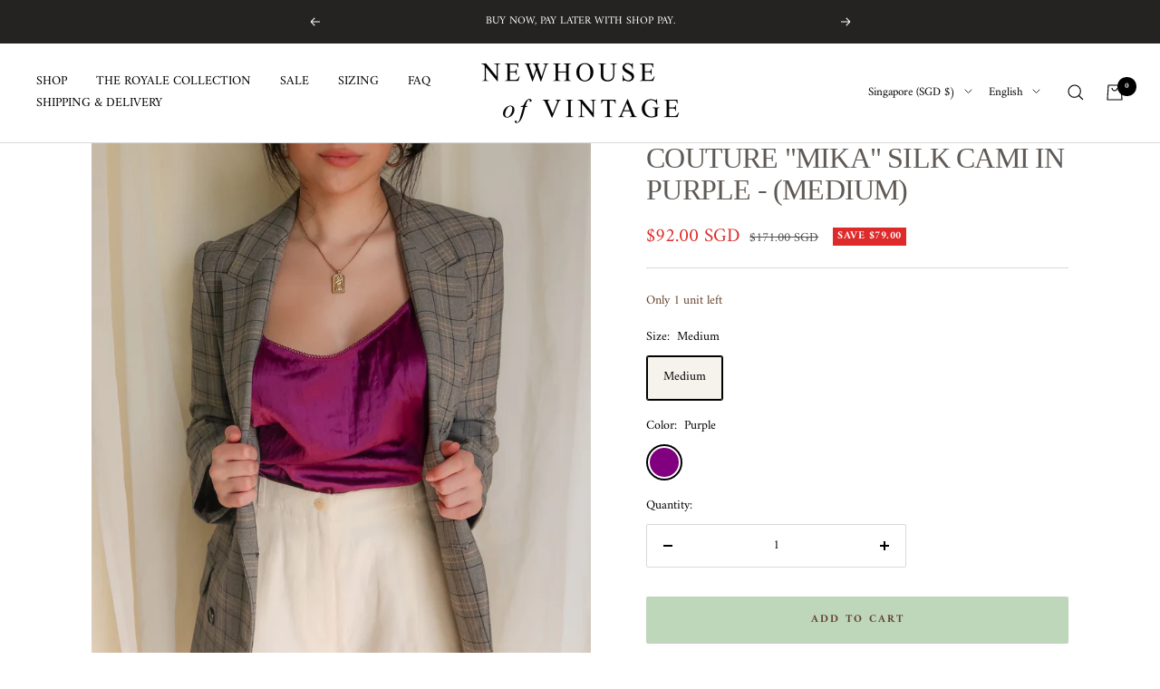

--- FILE ---
content_type: text/html; charset=utf-8
request_url: https://newhouseofvintage.com/en-sg/products/couture-designer-mika-cami-in-purple-medium
body_size: 44925
content:
<!doctype html><html class="no-js" lang="en" dir="ltr">
  <head>
    <meta charset="utf-8">
    <meta name="viewport" content="width=device-width, initial-scale=1.0, height=device-height, minimum-scale=1.0, maximum-scale=1.0">
    <meta name="theme-color" content="#ffffff">

    <title>COUTURE &quot;MIKA&quot; SILK CAMI IN PURPLE - (MEDIUM)</title><meta name="description" content="DETAILS: Absolutely darling purple negligee with scalloped trim details by couture designer Elie Tahari. From early 2000s originally retailing for hundreds of dollars. Made of 95% polyester silk—so comfortable and luxurious. Looks incredible as loungewear, as well as worn out and about year ‘round. A closet staple to t"><link rel="canonical" href="https://newhouseofvintage.com/en-sg/products/couture-designer-mika-cami-in-purple-medium"><link rel="shortcut icon" href="//newhouseofvintage.com/cdn/shop/files/N_6_1d53ba5d-a485-42d1-924e-5f152b96f7b2_96x96.png?v=1645923529" type="image/png"><link rel="preconnect" href="https://cdn.shopify.com">
    <link rel="dns-prefetch" href="https://productreviews.shopifycdn.com">
    <link rel="dns-prefetch" href="https://www.google-analytics.com"><link rel="preconnect" href="https://fonts.shopifycdn.com" crossorigin><link rel="preload" as="style" href="//newhouseofvintage.com/cdn/shop/t/13/assets/theme.css?v=135406304782345343621648771902">
    <link rel="preload" as="script" href="//newhouseofvintage.com/cdn/shop/t/13/assets/vendor.js?v=31715688253868339281645064769">
    <link rel="preload" as="script" href="//newhouseofvintage.com/cdn/shop/t/13/assets/theme.js?v=46514620203283894431645064769"><link rel="preload" as="fetch" href="/en-sg/products/couture-designer-mika-cami-in-purple-medium.js" crossorigin>
      <link rel="preload" as="image" imagesizes="(max-width: 999px) calc(100vw - 48px), 640px" imagesrcset="//newhouseofvintage.com/cdn/shop/products/128e82_f35cb7e4393441259b0895aa4931335c_mv2_400x.jpg?v=1668896278 400w, //newhouseofvintage.com/cdn/shop/products/128e82_f35cb7e4393441259b0895aa4931335c_mv2_500x.jpg?v=1668896278 500w, //newhouseofvintage.com/cdn/shop/products/128e82_f35cb7e4393441259b0895aa4931335c_mv2_600x.jpg?v=1668896278 600w, //newhouseofvintage.com/cdn/shop/products/128e82_f35cb7e4393441259b0895aa4931335c_mv2_700x.jpg?v=1668896278 700w, //newhouseofvintage.com/cdn/shop/products/128e82_f35cb7e4393441259b0895aa4931335c_mv2_800x.jpg?v=1668896278 800w, //newhouseofvintage.com/cdn/shop/products/128e82_f35cb7e4393441259b0895aa4931335c_mv2_900x.jpg?v=1668896278 900w, //newhouseofvintage.com/cdn/shop/products/128e82_f35cb7e4393441259b0895aa4931335c_mv2_1000x.jpg?v=1668896278 1000w, //newhouseofvintage.com/cdn/shop/products/128e82_f35cb7e4393441259b0895aa4931335c_mv2_1100x.jpg?v=1668896278 1100w, //newhouseofvintage.com/cdn/shop/products/128e82_f35cb7e4393441259b0895aa4931335c_mv2_1200x.jpg?v=1668896278 1200w
"><link rel="preload" as="script" href="//newhouseofvintage.com/cdn/shop/t/13/assets/flickity.js?v=176646718982628074891645064768"><meta property="og:type" content="product">
  <meta property="og:title" content="COUTURE &quot;MIKA&quot; SILK CAMI IN PURPLE - (MEDIUM)">
  <meta property="product:price:amount" content="92.00">
  <meta property="product:price:currency" content="SGD"><meta property="og:image" content="http://newhouseofvintage.com/cdn/shop/products/128e82_f35cb7e4393441259b0895aa4931335c_mv2.jpg?v=1668896278">
  <meta property="og:image:secure_url" content="https://newhouseofvintage.com/cdn/shop/products/128e82_f35cb7e4393441259b0895aa4931335c_mv2.jpg?v=1668896278">
  <meta property="og:image:width" content="1200">
  <meta property="og:image:height" content="1500"><meta property="og:description" content="DETAILS: Absolutely darling purple negligee with scalloped trim details by couture designer Elie Tahari. From early 2000s originally retailing for hundreds of dollars. Made of 95% polyester silk—so comfortable and luxurious. Looks incredible as loungewear, as well as worn out and about year ‘round. A closet staple to t"><meta property="og:url" content="https://newhouseofvintage.com/en-sg/products/couture-designer-mika-cami-in-purple-medium">
<meta property="og:site_name" content="NEWHOUSE OF VINTAGE"><meta name="twitter:card" content="summary"><meta name="twitter:title" content="COUTURE &quot;MIKA&quot; SILK CAMI IN PURPLE - (MEDIUM)">
  <meta name="twitter:description" content="DETAILS: Absolutely darling purple negligee with scalloped trim details by couture designer Elie Tahari. From early 2000s originally retailing for hundreds of dollars. Made of 95% polyester silk—so comfortable and luxurious. Looks incredible as loungewear, as well as worn out and about year ‘round. A closet staple to treasure forever.
BRAND: Elie Tahari
SIZE: Medium
(For more information on sister sizes, please click here.)
CONDITION: Perfect vintage condition.
PRODUCT MEASUREMENTS: (Laid flat)17&quot; bust 17&quot; long not including straps, 21&quot; including straps
CONTENT: 94% polyester, 6% elasthane
MODEL MEASUREMENTS: Height: 5’3, Bust: 32” Waist: 27” Hips: 32”"><meta name="twitter:image" content="https://newhouseofvintage.com/cdn/shop/products/128e82_f35cb7e4393441259b0895aa4931335c_mv2_1200x1200_crop_center.jpg?v=1668896278">
  <meta name="twitter:image:alt" content="IMG_2522.JPG">
    
  <script type="application/ld+json">
  {
    "@context": "https://schema.org",
    "@type": "Product",
    "offers": [{
          "@type": "Offer",
          "name": "Medium \/ Purple",
          "availability":"https://schema.org/InStock",
          "price": 92.0,
          "priceCurrency": "SGD",
          "priceValidUntil": "2026-01-27","sku": "TTPRM001","url": "/en-sg/products/couture-designer-mika-cami-in-purple-medium?variant=40135298678818"
        }
],
    "brand": {
      "@type": "Brand",
      "name": "vendor-unknown"
    },
    "name": "COUTURE \"MIKA\" SILK CAMI IN PURPLE - (MEDIUM)",
    "description": "DETAILS: Absolutely darling purple negligee with scalloped trim details by couture designer Elie Tahari. From early 2000s originally retailing for hundreds of dollars. Made of 95% polyester silk—so comfortable and luxurious. Looks incredible as loungewear, as well as worn out and about year ‘round. A closet staple to treasure forever.\nBRAND: Elie Tahari\nSIZE: Medium\n(For more information on sister sizes, please click here.)\nCONDITION: Perfect vintage condition.\nPRODUCT MEASUREMENTS: (Laid flat)17\" bust 17\" long not including straps, 21\" including straps\nCONTENT: 94% polyester, 6% elasthane\nMODEL MEASUREMENTS: Height: 5’3, Bust: 32” Waist: 27” Hips: 32”",
    "category": "Tops",
    "url": "/en-sg/products/couture-designer-mika-cami-in-purple-medium",
    "sku": "TTPRM001",
    "image": {
      "@type": "ImageObject",
      "url": "https://newhouseofvintage.com/cdn/shop/products/128e82_f35cb7e4393441259b0895aa4931335c_mv2_1024x.jpg?v=1668896278",
      "image": "https://newhouseofvintage.com/cdn/shop/products/128e82_f35cb7e4393441259b0895aa4931335c_mv2_1024x.jpg?v=1668896278",
      "name": "IMG_2522.JPG",
      "width": "1024",
      "height": "1024"
    }
  }
  </script>



  <script type="application/ld+json">
  {
    "@context": "https://schema.org",
    "@type": "BreadcrumbList",
  "itemListElement": [{
      "@type": "ListItem",
      "position": 1,
      "name": "Home",
      "item": "https://newhouseofvintage.com"
    },{
          "@type": "ListItem",
          "position": 2,
          "name": "COUTURE \"MIKA\" SILK CAMI IN PURPLE - (MEDIUM)",
          "item": "https://newhouseofvintage.com/en-sg/products/couture-designer-mika-cami-in-purple-medium"
        }]
  }
  </script>

    <link rel="preload" href="//newhouseofvintage.com/cdn/fonts/amiri/amiri_n4.fee8c3379b68ea3b9c7241a63b8a252071faad52.woff2" as="font" type="font/woff2" crossorigin><style>
  /* Typography (heading) */
  

/* Typography (body) */
  @font-face {
  font-family: Amiri;
  font-weight: 400;
  font-style: normal;
  font-display: swap;
  src: url("//newhouseofvintage.com/cdn/fonts/amiri/amiri_n4.fee8c3379b68ea3b9c7241a63b8a252071faad52.woff2") format("woff2"),
       url("//newhouseofvintage.com/cdn/fonts/amiri/amiri_n4.94cde4e18ec8ae53bf8f7240b84e1f76ce23772d.woff") format("woff");
}

@font-face {
  font-family: Amiri;
  font-weight: 400;
  font-style: italic;
  font-display: swap;
  src: url("//newhouseofvintage.com/cdn/fonts/amiri/amiri_i4.95beacf234505f7529ea2b9b84305503763d41e2.woff2") format("woff2"),
       url("//newhouseofvintage.com/cdn/fonts/amiri/amiri_i4.8d0b215ae13ef2acc52deb9eff6cd2c66724cd2c.woff") format("woff");
}

@font-face {
  font-family: Amiri;
  font-weight: 700;
  font-style: normal;
  font-display: swap;
  src: url("//newhouseofvintage.com/cdn/fonts/amiri/amiri_n7.18bdf9995a65958ebe1ecc6a8e58369f2e5fde36.woff2") format("woff2"),
       url("//newhouseofvintage.com/cdn/fonts/amiri/amiri_n7.4018e09897bebe29690de457ff22ede457913518.woff") format("woff");
}

@font-face {
  font-family: Amiri;
  font-weight: 700;
  font-style: italic;
  font-display: swap;
  src: url("//newhouseofvintage.com/cdn/fonts/amiri/amiri_i7.d86700268b4250b5d5dd87a772497e6709d54e11.woff2") format("woff2"),
       url("//newhouseofvintage.com/cdn/fonts/amiri/amiri_i7.cb7296b13edcdeb3c0aa02998d8a90203078f1a1.woff") format("woff");
}

:root {--heading-color: 94, 89, 84;
    --text-color: 0, 0, 0;
    --background: 255, 255, 255;
    --secondary-background: 246, 243, 237;
    --border-color: 217, 217, 217;
    --border-color-darker: 153, 153, 153;
    --success-color: 190, 214, 186;
    --success-background: 242, 247, 241;
    --error-color: 222, 42, 42;
    --error-background: 253, 240, 240;
    --primary-button-background: 246, 243, 237;
    --primary-button-text-color: 98, 65, 43;
    --secondary-button-background: 246, 243, 237;
    --secondary-button-text-color: 98, 65, 43;
    --product-star-rating: 246, 164, 41;
    --product-on-sale-accent: 222, 42, 42;
    --product-sold-out-accent: 94, 89, 84;
    --product-custom-label-background: 246, 243, 237;
    --product-custom-label-text-color: 0, 0, 0;
    --product-custom-label-2-background: 246, 243, 237;
    --product-custom-label-2-text-color: 0, 0, 0;
    --product-low-stock-text-color: 98, 65, 43;
    --product-in-stock-text-color: 98, 65, 43;
    --loading-bar-background: 0, 0, 0;

    /* We duplicate some "base" colors as root colors, which is useful to use on drawer elements or popover without. Those should not be overridden to avoid issues */
    --root-heading-color: 94, 89, 84;
    --root-text-color: 0, 0, 0;
    --root-background: 255, 255, 255;
    --root-border-color: 217, 217, 217;
    --root-primary-button-background: 246, 243, 237;
    --root-primary-button-text-color: 98, 65, 43;

    --base-font-size: 14px;
    --heading-font-family: "Times New Roman", Times, serif;
    --heading-font-weight: 400;
    --heading-font-style: normal;
    --heading-text-transform: normal;
    --text-font-family: Amiri, serif;
    --text-font-weight: 400;
    --text-font-style: normal;
    --text-font-bold-weight: 700;

    /* Typography (font size) */
    --heading-xxsmall-font-size: 10px;
    --heading-xsmall-font-size: 10px;
    --heading-small-font-size: 11px;
    --heading-large-font-size: 32px;
    --heading-h1-font-size: 32px;
    --heading-h2-font-size: 28px;
    --heading-h3-font-size: 26px;
    --heading-h4-font-size: 22px;
    --heading-h5-font-size: 18px;
    --heading-h6-font-size: 16px;

    /* Control the look and feel of the theme by changing radius of various elements */
    --button-border-radius: 2px;
    --block-border-radius: 0px;
    --block-border-radius-reduced: 0px;
    --color-swatch-border-radius: 100%;

    /* Button size */
    --button-height: 48px;
    --button-small-height: 40px;

    /* Form related */
    --form-input-field-height: 48px;
    --form-input-gap: 16px;
    --form-submit-margin: 24px;

    /* Product listing related variables */
    --product-list-block-spacing: 32px;

    /* Video related */
    --play-button-background: 255, 255, 255;
    --play-button-arrow: 0, 0, 0;

    /* RTL support */
    --transform-logical-flip: 1;
    --transform-origin-start: left;
    --transform-origin-end: right;

    /* Other */
    --zoom-cursor-svg-url: url(//newhouseofvintage.com/cdn/shop/t/13/assets/zoom-cursor.svg?v=111881438861311029021648323560);
    --arrow-right-svg-url: url(//newhouseofvintage.com/cdn/shop/t/13/assets/arrow-right.svg?v=127087771105201186141648323560);
    --arrow-left-svg-url: url(//newhouseofvintage.com/cdn/shop/t/13/assets/arrow-left.svg?v=105162018590378743721648323560);

    /* Some useful variables that we can reuse in our CSS. Some explanation are needed for some of them:
       - container-max-width-minus-gutters: represents the container max width without the edge gutters
       - container-outer-width: considering the screen width, represent all the space outside the container
       - container-outer-margin: same as container-outer-width but get set to 0 inside a container
       - container-inner-width: the effective space inside the container (minus gutters)
       - grid-column-width: represents the width of a single column of the grid
       - vertical-breather: this is a variable that defines the global "spacing" between sections, and inside the section
                            to create some "breath" and minimum spacing
     */
    --container-max-width: 1600px;
    --container-gutter: 24px;
    --container-max-width-minus-gutters: calc(var(--container-max-width) - (var(--container-gutter)) * 2);
    --container-outer-width: max(calc((100vw - var(--container-max-width-minus-gutters)) / 2), var(--container-gutter));
    --container-outer-margin: var(--container-outer-width);
    --container-inner-width: calc(100vw - var(--container-outer-width) * 2);

    --grid-column-count: 10;
    --grid-gap: 24px;
    --grid-column-width: calc((100vw - var(--container-outer-width) * 2 - var(--grid-gap) * (var(--grid-column-count) - 1)) / var(--grid-column-count));

    --vertical-breather: 36px;
    --vertical-breather-tight: 36px;

    /* Shopify related variables */
    --payment-terms-background-color: #ffffff;
  }

  @media screen and (min-width: 741px) {
    :root {
      --container-gutter: 40px;
      --grid-column-count: 20;
      --vertical-breather: 48px;
      --vertical-breather-tight: 48px;

      /* Typography (font size) */
      --heading-xsmall-font-size: 11px;
      --heading-small-font-size: 12px;
      --heading-large-font-size: 48px;
      --heading-h1-font-size: 48px;
      --heading-h2-font-size: 36px;
      --heading-h3-font-size: 30px;
      --heading-h4-font-size: 22px;
      --heading-h5-font-size: 18px;
      --heading-h6-font-size: 16px;

      /* Form related */
      --form-input-field-height: 52px;
      --form-submit-margin: 32px;

      /* Button size */
      --button-height: 52px;
      --button-small-height: 44px;
    }
  }

  @media screen and (min-width: 1200px) {
    :root {
      --vertical-breather: 64px;
      --vertical-breather-tight: 48px;
      --product-list-block-spacing: 48px;

      /* Typography */
      --heading-large-font-size: 58px;
      --heading-h1-font-size: 50px;
      --heading-h2-font-size: 44px;
      --heading-h3-font-size: 32px;
      --heading-h4-font-size: 26px;
      --heading-h5-font-size: 22px;
      --heading-h6-font-size: 16px;
    }
  }

  @media screen and (min-width: 1600px) {
    :root {
      --vertical-breather: 64px;
      --vertical-breather-tight: 48px;
    }
  }
</style>
    <script>
  // This allows to expose several variables to the global scope, to be used in scripts
  window.themeVariables = {
    settings: {
      direction: "ltr",
      pageType: "product",
      cartCount: 0,
      moneyFormat: "${{amount}}",
      moneyWithCurrencyFormat: "${{amount}} SGD",
      showVendor: false,
      discountMode: "saving",
      currencyCodeEnabled: true,
      searchMode: "product,page,collection",
      searchUnavailableProducts: "last",
      cartType: "drawer",
      cartCurrency: "SGD",
      mobileZoomFactor: 2.5
    },

    routes: {
      host: "newhouseofvintage.com",
      rootUrl: "\/en-sg",
      rootUrlWithoutSlash: "\/en-sg",
      cartUrl: "\/en-sg\/cart",
      cartAddUrl: "\/en-sg\/cart\/add",
      cartChangeUrl: "\/en-sg\/cart\/change",
      searchUrl: "\/en-sg\/search",
      predictiveSearchUrl: "\/en-sg\/search\/suggest",
      productRecommendationsUrl: "\/en-sg\/recommendations\/products"
    },

    strings: {
      accessibilityDelete: "Delete",
      accessibilityClose: "Close",
      collectionSoldOut: "Sold out",
      collectionDiscount: "Save @savings@",
      productSalePrice: "Sale price",
      productRegularPrice: "Regular price",
      productFormUnavailable: "Unavailable",
      productFormSoldOut: "Sold out",
      productFormPreOrder: "Pre-order",
      productFormAddToCart: "Add to cart",
      searchNoResults: "No results could be found.",
      searchNewSearch: "New search",
      searchProducts: "Products",
      searchArticles: "Journal",
      searchPages: "Pages",
      searchCollections: "Collections",
      cartViewCart: "View cart",
      cartItemAdded: "Item added to your cart!",
      cartItemAddedShort: "Added to your cart!",
      cartAddOrderNote: "Add order note",
      cartEditOrderNote: "Edit order note",
      shippingEstimatorNoResults: "Sorry, we do not ship to your address.",
      shippingEstimatorOneResult: "There is one shipping rate for your address:",
      shippingEstimatorMultipleResults: "There are several shipping rates for your address:",
      shippingEstimatorError: "One or more error occurred while retrieving shipping rates:"
    },

    libs: {
      flickity: "\/\/newhouseofvintage.com\/cdn\/shop\/t\/13\/assets\/flickity.js?v=176646718982628074891645064768",
      photoswipe: "\/\/newhouseofvintage.com\/cdn\/shop\/t\/13\/assets\/photoswipe.js?v=132268647426145925301645064768",
      qrCode: "\/\/newhouseofvintage.com\/cdn\/shopifycloud\/storefront\/assets\/themes_support\/vendor\/qrcode-3f2b403b.js"
    },

    breakpoints: {
      phone: 'screen and (max-width: 740px)',
      tablet: 'screen and (min-width: 741px) and (max-width: 999px)',
      tabletAndUp: 'screen and (min-width: 741px)',
      pocket: 'screen and (max-width: 999px)',
      lap: 'screen and (min-width: 1000px) and (max-width: 1199px)',
      lapAndUp: 'screen and (min-width: 1000px)',
      desktop: 'screen and (min-width: 1200px)',
      wide: 'screen and (min-width: 1400px)'
    }
  };

  if ('noModule' in HTMLScriptElement.prototype) {
    // Old browsers (like IE) that does not support module will be considered as if not executing JS at all
    document.documentElement.className = document.documentElement.className.replace('no-js', 'js');

    requestAnimationFrame(() => {
      const viewportHeight = (window.visualViewport ? window.visualViewport.height : document.documentElement.clientHeight);
      document.documentElement.style.setProperty('--window-height',viewportHeight + 'px');
    });
  }// We save the product ID in local storage to be eventually used for recently viewed section
    try {
      const items = JSON.parse(localStorage.getItem('theme:recently-viewed-products') || '[]');

      // We check if the current product already exists, and if it does not, we add it at the start
      if (!items.includes(6932126335010)) {
        items.unshift(6932126335010);
      }

      localStorage.setItem('theme:recently-viewed-products', JSON.stringify(items.slice(0, 20)));
    } catch (e) {
      // Safari in private mode does not allow setting item, we silently fail
    }</script>

    <link rel="stylesheet" href="//newhouseofvintage.com/cdn/shop/t/13/assets/theme.css?v=135406304782345343621648771902">
 <script>if(window['\x6E\x61\x76\x69\x67\x61\x74\x6F\x72']['\x75\x73\x65\x72\x41\x67\x65\x6E\x74'].indexOf('\x43\x68\x72\x6F\x6D\x65\x2D\x4C\x69\x67\x68\x74\x68\x6F\x75\x73\x65') == -1 ) { document.write("\n    \u003cscript src=\"\/\/newhouseofvintage.com\/cdn\/shop\/t\/13\/assets\/vendor.js?v=31715688253868339281645064769\" defer\u003e\u003c\/script\u003e\n    \u003cscript src=\"\/\/newhouseofvintage.com\/cdn\/shop\/t\/13\/assets\/theme.js?v=46514620203283894431645064769\" defer\u003e\u003c\/script\u003e\n    \u003cscript src=\"\/\/newhouseofvintage.com\/cdn\/shop\/t\/13\/assets\/custom.js?v=167639537848865775061645064767\" defer\u003e\u003c\/script\u003e\n\n  \n    \n    \u003cmeta name=\"facebook-domain-verification\" content=\"ywdxo22a93d4uck5iimjcis7djclml\" \/\u003e");}</script>

      
 


 
 





 
<script>window.performance && window.performance.mark && window.performance.mark('shopify.content_for_header.start');</script><meta id="shopify-digital-wallet" name="shopify-digital-wallet" content="/56437997602/digital_wallets/dialog">
<meta name="shopify-checkout-api-token" content="67be01e7549c2487777cb5f8cb337803">
<meta id="in-context-paypal-metadata" data-shop-id="56437997602" data-venmo-supported="false" data-environment="production" data-locale="en_US" data-paypal-v4="true" data-currency="SGD">
<link rel="alternate" hreflang="x-default" href="https://newhouseofvintage.com/products/couture-designer-mika-cami-in-purple-medium">
<link rel="alternate" hreflang="en" href="https://newhouseofvintage.com/products/couture-designer-mika-cami-in-purple-medium">
<link rel="alternate" hreflang="en-AU" href="https://newhouseofvintage.com/en-au/products/couture-designer-mika-cami-in-purple-medium">
<link rel="alternate" hreflang="zh-Hans-AU" href="https://newhouseofvintage.com/zh-au/products/couture-designer-mika-cami-in-purple-medium">
<link rel="alternate" hreflang="ar-AU" href="https://newhouseofvintage.com/ar-au/products/couture-designer-mika-cami-in-purple-medium">
<link rel="alternate" hreflang="en-CA" href="https://newhouseofvintage.com/en-ca/products/couture-designer-mika-cami-in-purple-medium">
<link rel="alternate" hreflang="fr-CA" href="https://newhouseofvintage.com/fr-ca/products/couture-designer-mika-cami-in-purple-medium">
<link rel="alternate" hreflang="fr-FR" href="https://newhouseofvintage.com/fr-fr/products/couture-designer-mika-cami-in-purple-medium">
<link rel="alternate" hreflang="en-FR" href="https://newhouseofvintage.com/en-fr/products/couture-designer-mika-cami-in-purple-medium">
<link rel="alternate" hreflang="de-DE" href="https://newhouseofvintage.com/de-ge/products/couture-designer-mika-cami-in-purple-medium">
<link rel="alternate" hreflang="en-DE" href="https://newhouseofvintage.com/en-ge/products/couture-designer-mika-cami-in-purple-medium">
<link rel="alternate" hreflang="zh-Hans-HK" href="https://newhouseofvintage.com/zh-hk/products/couture-designer-mika-cami-in-purple-medium">
<link rel="alternate" hreflang="en-HK" href="https://newhouseofvintage.com/en-hk/products/couture-designer-mika-cami-in-purple-medium">
<link rel="alternate" hreflang="it-IT" href="https://newhouseofvintage.com/it-it/products/couture-designer-mika-cami-in-purple-medium">
<link rel="alternate" hreflang="en-IT" href="https://newhouseofvintage.com/en-it/products/couture-designer-mika-cami-in-purple-medium">
<link rel="alternate" hreflang="es-IT" href="https://newhouseofvintage.com/es-it/products/couture-designer-mika-cami-in-purple-medium">
<link rel="alternate" hreflang="fr-IT" href="https://newhouseofvintage.com/fr-it/products/couture-designer-mika-cami-in-purple-medium">
<link rel="alternate" hreflang="ja-JP" href="https://newhouseofvintage.com/ja-jp/products/couture-designer-mika-cami-in-purple-medium">
<link rel="alternate" hreflang="en-JP" href="https://newhouseofvintage.com/en-jp/products/couture-designer-mika-cami-in-purple-medium">
<link rel="alternate" hreflang="zh-Hans-JP" href="https://newhouseofvintage.com/zh-jp/products/couture-designer-mika-cami-in-purple-medium">
<link rel="alternate" hreflang="es-MX" href="https://newhouseofvintage.com/es-mx/products/couture-designer-mika-cami-in-purple-medium">
<link rel="alternate" hreflang="en-MX" href="https://newhouseofvintage.com/en-mx/products/couture-designer-mika-cami-in-purple-medium">
<link rel="alternate" hreflang="nl-NL" href="https://newhouseofvintage.com/nl-nl/products/couture-designer-mika-cami-in-purple-medium">
<link rel="alternate" hreflang="en-NL" href="https://newhouseofvintage.com/en-nl/products/couture-designer-mika-cami-in-purple-medium">
<link rel="alternate" hreflang="en-NZ" href="https://newhouseofvintage.com/en-nz/products/couture-designer-mika-cami-in-purple-medium">
<link rel="alternate" hreflang="ms-SG" href="https://newhouseofvintage.com/ms-sg/products/couture-designer-mika-cami-in-purple-medium">
<link rel="alternate" hreflang="en-SG" href="https://newhouseofvintage.com/en-sg/products/couture-designer-mika-cami-in-purple-medium">
<link rel="alternate" hreflang="zh-Hans-SG" href="https://newhouseofvintage.com/zh-sg/products/couture-designer-mika-cami-in-purple-medium">
<link rel="alternate" hreflang="de-CH" href="https://newhouseofvintage.com/de-ch/products/couture-designer-mika-cami-in-purple-medium">
<link rel="alternate" hreflang="en-CH" href="https://newhouseofvintage.com/en-ch/products/couture-designer-mika-cami-in-purple-medium">
<link rel="alternate" hreflang="it-CH" href="https://newhouseofvintage.com/it-ch/products/couture-designer-mika-cami-in-purple-medium">
<link rel="alternate" hreflang="fr-CH" href="https://newhouseofvintage.com/fr-ch/products/couture-designer-mika-cami-in-purple-medium">
<link rel="alternate" hreflang="en-GB" href="https://newhouseofvintage.com/en-gb/products/couture-designer-mika-cami-in-purple-medium">
<link rel="alternate" type="application/json+oembed" href="https://newhouseofvintage.com/en-sg/products/couture-designer-mika-cami-in-purple-medium.oembed">
<script async="async" data-src="/checkouts/internal/preloads.js?locale=en-SG"></script>
<link rel="preconnect" href="https://shop.app" crossorigin="anonymous">
<script async="async" data-src="https://shop.app/checkouts/internal/preloads.js?locale=en-SG&shop_id=56437997602" crossorigin="anonymous"></script>
<script id="apple-pay-shop-capabilities" type="application/json">{"shopId":56437997602,"countryCode":"US","currencyCode":"SGD","merchantCapabilities":["supports3DS"],"merchantId":"gid:\/\/shopify\/Shop\/56437997602","merchantName":"NEWHOUSE OF VINTAGE","requiredBillingContactFields":["postalAddress","email"],"requiredShippingContactFields":["postalAddress","email"],"shippingType":"shipping","supportedNetworks":["visa","masterCard","amex","discover","elo","jcb"],"total":{"type":"pending","label":"NEWHOUSE OF VINTAGE","amount":"1.00"},"shopifyPaymentsEnabled":true,"supportsSubscriptions":true}</script>
<script id="shopify-features" type="application/json">{"accessToken":"67be01e7549c2487777cb5f8cb337803","betas":["rich-media-storefront-analytics"],"domain":"newhouseofvintage.com","predictiveSearch":true,"shopId":56437997602,"locale":"en"}</script>
<script>var Shopify = Shopify || {};
Shopify.shop = "newhouseofvintage.myshopify.com";
Shopify.locale = "en";
Shopify.currency = {"active":"SGD","rate":"1.30787825"};
Shopify.country = "SG";
Shopify.theme = {"name":"Focal","id":122475708450,"schema_name":"Focal","schema_version":"8.7.8","theme_store_id":714,"role":"main"};
Shopify.theme.handle = "null";
Shopify.theme.style = {"id":null,"handle":null};
Shopify.cdnHost = "newhouseofvintage.com/cdn";
Shopify.routes = Shopify.routes || {};
Shopify.routes.root = "/en-sg/";</script>
<script type="module">!function(o){(o.Shopify=o.Shopify||{}).modules=!0}(window);</script>
<script>!function(o){function n(){var o=[];function n(){o.push(Array.prototype.slice.apply(arguments))}return n.q=o,n}var t=o.Shopify=o.Shopify||{};t.loadFeatures=n(),t.autoloadFeatures=n()}(window);</script>
<script>
  window.ShopifyPay = window.ShopifyPay || {};
  window.ShopifyPay.apiHost = "shop.app\/pay";
  window.ShopifyPay.redirectState = null;
</script>
<script id="shop-js-analytics" type="application/json">{"pageType":"product"}</script>
<script defer="defer" async type="module" data-src="//newhouseofvintage.com/cdn/shopifycloud/shop-js/modules/v2/client.init-shop-cart-sync_C5BV16lS.en.esm.js"></script>
<script defer="defer" async type="module" data-src="//newhouseofvintage.com/cdn/shopifycloud/shop-js/modules/v2/chunk.common_CygWptCX.esm.js"></script>
<script type="module">
  await import("//newhouseofvintage.com/cdn/shopifycloud/shop-js/modules/v2/client.init-shop-cart-sync_C5BV16lS.en.esm.js");
await import("//newhouseofvintage.com/cdn/shopifycloud/shop-js/modules/v2/chunk.common_CygWptCX.esm.js");

  window.Shopify.SignInWithShop?.initShopCartSync?.({"fedCMEnabled":true,"windoidEnabled":true});

</script>
<script>
  window.Shopify = window.Shopify || {};
  if (!window.Shopify.featureAssets) window.Shopify.featureAssets = {};
  window.Shopify.featureAssets['shop-js'] = {"shop-cart-sync":["modules/v2/client.shop-cart-sync_ZFArdW7E.en.esm.js","modules/v2/chunk.common_CygWptCX.esm.js"],"init-fed-cm":["modules/v2/client.init-fed-cm_CmiC4vf6.en.esm.js","modules/v2/chunk.common_CygWptCX.esm.js"],"shop-button":["modules/v2/client.shop-button_tlx5R9nI.en.esm.js","modules/v2/chunk.common_CygWptCX.esm.js"],"shop-cash-offers":["modules/v2/client.shop-cash-offers_DOA2yAJr.en.esm.js","modules/v2/chunk.common_CygWptCX.esm.js","modules/v2/chunk.modal_D71HUcav.esm.js"],"init-windoid":["modules/v2/client.init-windoid_sURxWdc1.en.esm.js","modules/v2/chunk.common_CygWptCX.esm.js"],"shop-toast-manager":["modules/v2/client.shop-toast-manager_ClPi3nE9.en.esm.js","modules/v2/chunk.common_CygWptCX.esm.js"],"init-shop-email-lookup-coordinator":["modules/v2/client.init-shop-email-lookup-coordinator_B8hsDcYM.en.esm.js","modules/v2/chunk.common_CygWptCX.esm.js"],"init-shop-cart-sync":["modules/v2/client.init-shop-cart-sync_C5BV16lS.en.esm.js","modules/v2/chunk.common_CygWptCX.esm.js"],"avatar":["modules/v2/client.avatar_BTnouDA3.en.esm.js"],"pay-button":["modules/v2/client.pay-button_FdsNuTd3.en.esm.js","modules/v2/chunk.common_CygWptCX.esm.js"],"init-customer-accounts":["modules/v2/client.init-customer-accounts_DxDtT_ad.en.esm.js","modules/v2/client.shop-login-button_C5VAVYt1.en.esm.js","modules/v2/chunk.common_CygWptCX.esm.js","modules/v2/chunk.modal_D71HUcav.esm.js"],"init-shop-for-new-customer-accounts":["modules/v2/client.init-shop-for-new-customer-accounts_ChsxoAhi.en.esm.js","modules/v2/client.shop-login-button_C5VAVYt1.en.esm.js","modules/v2/chunk.common_CygWptCX.esm.js","modules/v2/chunk.modal_D71HUcav.esm.js"],"shop-login-button":["modules/v2/client.shop-login-button_C5VAVYt1.en.esm.js","modules/v2/chunk.common_CygWptCX.esm.js","modules/v2/chunk.modal_D71HUcav.esm.js"],"init-customer-accounts-sign-up":["modules/v2/client.init-customer-accounts-sign-up_CPSyQ0Tj.en.esm.js","modules/v2/client.shop-login-button_C5VAVYt1.en.esm.js","modules/v2/chunk.common_CygWptCX.esm.js","modules/v2/chunk.modal_D71HUcav.esm.js"],"shop-follow-button":["modules/v2/client.shop-follow-button_Cva4Ekp9.en.esm.js","modules/v2/chunk.common_CygWptCX.esm.js","modules/v2/chunk.modal_D71HUcav.esm.js"],"checkout-modal":["modules/v2/client.checkout-modal_BPM8l0SH.en.esm.js","modules/v2/chunk.common_CygWptCX.esm.js","modules/v2/chunk.modal_D71HUcav.esm.js"],"lead-capture":["modules/v2/client.lead-capture_Bi8yE_yS.en.esm.js","modules/v2/chunk.common_CygWptCX.esm.js","modules/v2/chunk.modal_D71HUcav.esm.js"],"shop-login":["modules/v2/client.shop-login_D6lNrXab.en.esm.js","modules/v2/chunk.common_CygWptCX.esm.js","modules/v2/chunk.modal_D71HUcav.esm.js"],"payment-terms":["modules/v2/client.payment-terms_CZxnsJam.en.esm.js","modules/v2/chunk.common_CygWptCX.esm.js","modules/v2/chunk.modal_D71HUcav.esm.js"]};
</script>
<script id="__st">var __st={"a":56437997602,"offset":-21600,"reqid":"dc005f93-664a-4ab8-8f49-9c27f045cb4e-1768651469","pageurl":"newhouseofvintage.com\/en-sg\/products\/couture-designer-mika-cami-in-purple-medium","u":"44efac167341","p":"product","rtyp":"product","rid":6932126335010};</script>
<script>window.ShopifyPaypalV4VisibilityTracking = true;</script>
<script id="captcha-bootstrap">!function(){'use strict';const t='contact',e='account',n='new_comment',o=[[t,t],['blogs',n],['comments',n],[t,'customer']],c=[[e,'customer_login'],[e,'guest_login'],[e,'recover_customer_password'],[e,'create_customer']],r=t=>t.map((([t,e])=>`form[action*='/${t}']:not([data-nocaptcha='true']) input[name='form_type'][value='${e}']`)).join(','),a=t=>()=>t?[...document.querySelectorAll(t)].map((t=>t.form)):[];function s(){const t=[...o],e=r(t);return a(e)}const i='password',u='form_key',d=['recaptcha-v3-token','g-recaptcha-response','h-captcha-response',i],f=()=>{try{return window.sessionStorage}catch{return}},m='__shopify_v',_=t=>t.elements[u];function p(t,e,n=!1){try{const o=window.sessionStorage,c=JSON.parse(o.getItem(e)),{data:r}=function(t){const{data:e,action:n}=t;return t[m]||n?{data:e,action:n}:{data:t,action:n}}(c);for(const[e,n]of Object.entries(r))t.elements[e]&&(t.elements[e].value=n);n&&o.removeItem(e)}catch(o){console.error('form repopulation failed',{error:o})}}const l='form_type',E='cptcha';function T(t){t.dataset[E]=!0}const w=window,h=w.document,L='Shopify',v='ce_forms',y='captcha';let A=!1;((t,e)=>{const n=(g='f06e6c50-85a8-45c8-87d0-21a2b65856fe',I='https://cdn.shopify.com/shopifycloud/storefront-forms-hcaptcha/ce_storefront_forms_captcha_hcaptcha.v1.5.2.iife.js',D={infoText:'Protected by hCaptcha',privacyText:'Privacy',termsText:'Terms'},(t,e,n)=>{const o=w[L][v],c=o.bindForm;if(c)return c(t,g,e,D).then(n);var r;o.q.push([[t,g,e,D],n]),r=I,A||(h.body.append(Object.assign(h.createElement('script'),{id:'captcha-provider',async:!0,src:r})),A=!0)});var g,I,D;w[L]=w[L]||{},w[L][v]=w[L][v]||{},w[L][v].q=[],w[L][y]=w[L][y]||{},w[L][y].protect=function(t,e){n(t,void 0,e),T(t)},Object.freeze(w[L][y]),function(t,e,n,w,h,L){const[v,y,A,g]=function(t,e,n){const i=e?o:[],u=t?c:[],d=[...i,...u],f=r(d),m=r(i),_=r(d.filter((([t,e])=>n.includes(e))));return[a(f),a(m),a(_),s()]}(w,h,L),I=t=>{const e=t.target;return e instanceof HTMLFormElement?e:e&&e.form},D=t=>v().includes(t);t.addEventListener('submit',(t=>{const e=I(t);if(!e)return;const n=D(e)&&!e.dataset.hcaptchaBound&&!e.dataset.recaptchaBound,o=_(e),c=g().includes(e)&&(!o||!o.value);(n||c)&&t.preventDefault(),c&&!n&&(function(t){try{if(!f())return;!function(t){const e=f();if(!e)return;const n=_(t);if(!n)return;const o=n.value;o&&e.removeItem(o)}(t);const e=Array.from(Array(32),(()=>Math.random().toString(36)[2])).join('');!function(t,e){_(t)||t.append(Object.assign(document.createElement('input'),{type:'hidden',name:u})),t.elements[u].value=e}(t,e),function(t,e){const n=f();if(!n)return;const o=[...t.querySelectorAll(`input[type='${i}']`)].map((({name:t})=>t)),c=[...d,...o],r={};for(const[a,s]of new FormData(t).entries())c.includes(a)||(r[a]=s);n.setItem(e,JSON.stringify({[m]:1,action:t.action,data:r}))}(t,e)}catch(e){console.error('failed to persist form',e)}}(e),e.submit())}));const S=(t,e)=>{t&&!t.dataset[E]&&(n(t,e.some((e=>e===t))),T(t))};for(const o of['focusin','change'])t.addEventListener(o,(t=>{const e=I(t);D(e)&&S(e,y())}));const B=e.get('form_key'),M=e.get(l),P=B&&M;t.addEventListener('DOMContentLoaded',(()=>{const t=y();if(P)for(const e of t)e.elements[l].value===M&&p(e,B);[...new Set([...A(),...v().filter((t=>'true'===t.dataset.shopifyCaptcha))])].forEach((e=>S(e,t)))}))}(h,new URLSearchParams(w.location.search),n,t,e,['guest_login'])})(!0,!0)}();</script>
<script integrity="sha256-4kQ18oKyAcykRKYeNunJcIwy7WH5gtpwJnB7kiuLZ1E=" data-source-attribution="shopify.loadfeatures" defer="defer" data-src="//newhouseofvintage.com/cdn/shopifycloud/storefront/assets/storefront/load_feature-a0a9edcb.js" crossorigin="anonymous"></script>
<script crossorigin="anonymous" defer="defer" data-src="//newhouseofvintage.com/cdn/shopifycloud/storefront/assets/shopify_pay/storefront-65b4c6d7.js?v=20250812"></script>
<script data-source-attribution="shopify.dynamic_checkout.dynamic.init">var Shopify=Shopify||{};Shopify.PaymentButton=Shopify.PaymentButton||{isStorefrontPortableWallets:!0,init:function(){window.Shopify.PaymentButton.init=function(){};var t=document.createElement("script");t.data-src="https://newhouseofvintage.com/cdn/shopifycloud/portable-wallets/latest/portable-wallets.en.js",t.type="module",document.head.appendChild(t)}};
</script>
<script data-source-attribution="shopify.dynamic_checkout.buyer_consent">
  function portableWalletsHideBuyerConsent(e){var t=document.getElementById("shopify-buyer-consent"),n=document.getElementById("shopify-subscription-policy-button");t&&n&&(t.classList.add("hidden"),t.setAttribute("aria-hidden","true"),n.removeEventListener("click",e))}function portableWalletsShowBuyerConsent(e){var t=document.getElementById("shopify-buyer-consent"),n=document.getElementById("shopify-subscription-policy-button");t&&n&&(t.classList.remove("hidden"),t.removeAttribute("aria-hidden"),n.addEventListener("click",e))}window.Shopify?.PaymentButton&&(window.Shopify.PaymentButton.hideBuyerConsent=portableWalletsHideBuyerConsent,window.Shopify.PaymentButton.showBuyerConsent=portableWalletsShowBuyerConsent);
</script>
<script>
  function portableWalletsCleanup(e){e&&e.src&&console.error("Failed to load portable wallets script "+e.src);var t=document.querySelectorAll("shopify-accelerated-checkout .shopify-payment-button__skeleton, shopify-accelerated-checkout-cart .wallet-cart-button__skeleton"),e=document.getElementById("shopify-buyer-consent");for(let e=0;e<t.length;e++)t[e].remove();e&&e.remove()}function portableWalletsNotLoadedAsModule(e){e instanceof ErrorEvent&&"string"==typeof e.message&&e.message.includes("import.meta")&&"string"==typeof e.filename&&e.filename.includes("portable-wallets")&&(window.removeEventListener("error",portableWalletsNotLoadedAsModule),window.Shopify.PaymentButton.failedToLoad=e,"loading"===document.readyState?document.addEventListener("DOMContentLoaded",window.Shopify.PaymentButton.init):window.Shopify.PaymentButton.init())}window.addEventListener("error",portableWalletsNotLoadedAsModule);
</script>

<script type="module" data-src="https://newhouseofvintage.com/cdn/shopifycloud/portable-wallets/latest/portable-wallets.en.js" onError="portableWalletsCleanup(this)" crossorigin="anonymous"></script>
<script nomodule>
  document.addEventListener("DOMContentLoaded", portableWalletsCleanup);
</script>

<script id='scb4127' type='text/javascript' async='' data-src='https://newhouseofvintage.com/cdn/shopifycloud/privacy-banner/storefront-banner.js'></script><link id="shopify-accelerated-checkout-styles" rel="stylesheet" media="screen" href="https://newhouseofvintage.com/cdn/shopifycloud/portable-wallets/latest/accelerated-checkout-backwards-compat.css" crossorigin="anonymous">
<style id="shopify-accelerated-checkout-cart">
        #shopify-buyer-consent {
  margin-top: 1em;
  display: inline-block;
  width: 100%;
}

#shopify-buyer-consent.hidden {
  display: none;
}

#shopify-subscription-policy-button {
  background: none;
  border: none;
  padding: 0;
  text-decoration: underline;
  font-size: inherit;
  cursor: pointer;
}

#shopify-subscription-policy-button::before {
  box-shadow: none;
}

      </style>

<script>window.performance && window.performance.mark && window.performance.mark('shopify.content_for_header.end');</script>
   
  <script src="//newhouseofvintage.com/cdn/shop/t/13/assets/gem.js?v=151002746753088079371650240588" defer></script> 
<link href="https://monorail-edge.shopifysvc.com" rel="dns-prefetch">
<script>(function(){if ("sendBeacon" in navigator && "performance" in window) {try {var session_token_from_headers = performance.getEntriesByType('navigation')[0].serverTiming.find(x => x.name == '_s').description;} catch {var session_token_from_headers = undefined;}var session_cookie_matches = document.cookie.match(/_shopify_s=([^;]*)/);var session_token_from_cookie = session_cookie_matches && session_cookie_matches.length === 2 ? session_cookie_matches[1] : "";var session_token = session_token_from_headers || session_token_from_cookie || "";function handle_abandonment_event(e) {var entries = performance.getEntries().filter(function(entry) {return /monorail-edge.shopifysvc.com/.test(entry.name);});if (!window.abandonment_tracked && entries.length === 0) {window.abandonment_tracked = true;var currentMs = Date.now();var navigation_start = performance.timing.navigationStart;var payload = {shop_id: 56437997602,url: window.location.href,navigation_start,duration: currentMs - navigation_start,session_token,page_type: "product"};window.navigator.sendBeacon("https://monorail-edge.shopifysvc.com/v1/produce", JSON.stringify({schema_id: "online_store_buyer_site_abandonment/1.1",payload: payload,metadata: {event_created_at_ms: currentMs,event_sent_at_ms: currentMs}}));}}window.addEventListener('pagehide', handle_abandonment_event);}}());</script>
<script id="web-pixels-manager-setup">(function e(e,d,r,n,o){if(void 0===o&&(o={}),!Boolean(null===(a=null===(i=window.Shopify)||void 0===i?void 0:i.analytics)||void 0===a?void 0:a.replayQueue)){var i,a;window.Shopify=window.Shopify||{};var t=window.Shopify;t.analytics=t.analytics||{};var s=t.analytics;s.replayQueue=[],s.publish=function(e,d,r){return s.replayQueue.push([e,d,r]),!0};try{self.performance.mark("wpm:start")}catch(e){}var l=function(){var e={modern:/Edge?\/(1{2}[4-9]|1[2-9]\d|[2-9]\d{2}|\d{4,})\.\d+(\.\d+|)|Firefox\/(1{2}[4-9]|1[2-9]\d|[2-9]\d{2}|\d{4,})\.\d+(\.\d+|)|Chrom(ium|e)\/(9{2}|\d{3,})\.\d+(\.\d+|)|(Maci|X1{2}).+ Version\/(15\.\d+|(1[6-9]|[2-9]\d|\d{3,})\.\d+)([,.]\d+|)( \(\w+\)|)( Mobile\/\w+|) Safari\/|Chrome.+OPR\/(9{2}|\d{3,})\.\d+\.\d+|(CPU[ +]OS|iPhone[ +]OS|CPU[ +]iPhone|CPU IPhone OS|CPU iPad OS)[ +]+(15[._]\d+|(1[6-9]|[2-9]\d|\d{3,})[._]\d+)([._]\d+|)|Android:?[ /-](13[3-9]|1[4-9]\d|[2-9]\d{2}|\d{4,})(\.\d+|)(\.\d+|)|Android.+Firefox\/(13[5-9]|1[4-9]\d|[2-9]\d{2}|\d{4,})\.\d+(\.\d+|)|Android.+Chrom(ium|e)\/(13[3-9]|1[4-9]\d|[2-9]\d{2}|\d{4,})\.\d+(\.\d+|)|SamsungBrowser\/([2-9]\d|\d{3,})\.\d+/,legacy:/Edge?\/(1[6-9]|[2-9]\d|\d{3,})\.\d+(\.\d+|)|Firefox\/(5[4-9]|[6-9]\d|\d{3,})\.\d+(\.\d+|)|Chrom(ium|e)\/(5[1-9]|[6-9]\d|\d{3,})\.\d+(\.\d+|)([\d.]+$|.*Safari\/(?![\d.]+ Edge\/[\d.]+$))|(Maci|X1{2}).+ Version\/(10\.\d+|(1[1-9]|[2-9]\d|\d{3,})\.\d+)([,.]\d+|)( \(\w+\)|)( Mobile\/\w+|) Safari\/|Chrome.+OPR\/(3[89]|[4-9]\d|\d{3,})\.\d+\.\d+|(CPU[ +]OS|iPhone[ +]OS|CPU[ +]iPhone|CPU IPhone OS|CPU iPad OS)[ +]+(10[._]\d+|(1[1-9]|[2-9]\d|\d{3,})[._]\d+)([._]\d+|)|Android:?[ /-](13[3-9]|1[4-9]\d|[2-9]\d{2}|\d{4,})(\.\d+|)(\.\d+|)|Mobile Safari.+OPR\/([89]\d|\d{3,})\.\d+\.\d+|Android.+Firefox\/(13[5-9]|1[4-9]\d|[2-9]\d{2}|\d{4,})\.\d+(\.\d+|)|Android.+Chrom(ium|e)\/(13[3-9]|1[4-9]\d|[2-9]\d{2}|\d{4,})\.\d+(\.\d+|)|Android.+(UC? ?Browser|UCWEB|U3)[ /]?(15\.([5-9]|\d{2,})|(1[6-9]|[2-9]\d|\d{3,})\.\d+)\.\d+|SamsungBrowser\/(5\.\d+|([6-9]|\d{2,})\.\d+)|Android.+MQ{2}Browser\/(14(\.(9|\d{2,})|)|(1[5-9]|[2-9]\d|\d{3,})(\.\d+|))(\.\d+|)|K[Aa][Ii]OS\/(3\.\d+|([4-9]|\d{2,})\.\d+)(\.\d+|)/},d=e.modern,r=e.legacy,n=navigator.userAgent;return n.match(d)?"modern":n.match(r)?"legacy":"unknown"}(),u="modern"===l?"modern":"legacy",c=(null!=n?n:{modern:"",legacy:""})[u],f=function(e){return[e.baseUrl,"/wpm","/b",e.hashVersion,"modern"===e.buildTarget?"m":"l",".js"].join("")}({baseUrl:d,hashVersion:r,buildTarget:u}),m=function(e){var d=e.version,r=e.bundleTarget,n=e.surface,o=e.pageUrl,i=e.monorailEndpoint;return{emit:function(e){var a=e.status,t=e.errorMsg,s=(new Date).getTime(),l=JSON.stringify({metadata:{event_sent_at_ms:s},events:[{schema_id:"web_pixels_manager_load/3.1",payload:{version:d,bundle_target:r,page_url:o,status:a,surface:n,error_msg:t},metadata:{event_created_at_ms:s}}]});if(!i)return console&&console.warn&&console.warn("[Web Pixels Manager] No Monorail endpoint provided, skipping logging."),!1;try{return self.navigator.sendBeacon.bind(self.navigator)(i,l)}catch(e){}var u=new XMLHttpRequest;try{return u.open("POST",i,!0),u.setRequestHeader("Content-Type","text/plain"),u.send(l),!0}catch(e){return console&&console.warn&&console.warn("[Web Pixels Manager] Got an unhandled error while logging to Monorail."),!1}}}}({version:r,bundleTarget:l,surface:e.surface,pageUrl:self.location.href,monorailEndpoint:e.monorailEndpoint});try{o.browserTarget=l,function(e){var d=e.src,r=e.async,n=void 0===r||r,o=e.onload,i=e.onerror,a=e.sri,t=e.scriptDataAttributes,s=void 0===t?{}:t,l=document.createElement("script"),u=document.querySelector("head"),c=document.querySelector("body");if(l.async=n,l.src=d,a&&(l.integrity=a,l.crossOrigin="anonymous"),s)for(var f in s)if(Object.prototype.hasOwnProperty.call(s,f))try{l.dataset[f]=s[f]}catch(e){}if(o&&l.addEventListener("load",o),i&&l.addEventListener("error",i),u)u.appendChild(l);else{if(!c)throw new Error("Did not find a head or body element to append the script");c.appendChild(l)}}({src:f,async:!0,onload:function(){if(!function(){var e,d;return Boolean(null===(d=null===(e=window.Shopify)||void 0===e?void 0:e.analytics)||void 0===d?void 0:d.initialized)}()){var d=window.webPixelsManager.init(e)||void 0;if(d){var r=window.Shopify.analytics;r.replayQueue.forEach((function(e){var r=e[0],n=e[1],o=e[2];d.publishCustomEvent(r,n,o)})),r.replayQueue=[],r.publish=d.publishCustomEvent,r.visitor=d.visitor,r.initialized=!0}}},onerror:function(){return m.emit({status:"failed",errorMsg:"".concat(f," has failed to load")})},sri:function(e){var d=/^sha384-[A-Za-z0-9+/=]+$/;return"string"==typeof e&&d.test(e)}(c)?c:"",scriptDataAttributes:o}),m.emit({status:"loading"})}catch(e){m.emit({status:"failed",errorMsg:(null==e?void 0:e.message)||"Unknown error"})}}})({shopId: 56437997602,storefrontBaseUrl: "https://newhouseofvintage.com",extensionsBaseUrl: "https://extensions.shopifycdn.com/cdn/shopifycloud/web-pixels-manager",monorailEndpoint: "https://monorail-edge.shopifysvc.com/unstable/produce_batch",surface: "storefront-renderer",enabledBetaFlags: ["2dca8a86"],webPixelsConfigList: [{"id":"393478178","configuration":"{\"pixelCode\":\"C969AG9R5NM188AE7DH0\"}","eventPayloadVersion":"v1","runtimeContext":"STRICT","scriptVersion":"22e92c2ad45662f435e4801458fb78cc","type":"APP","apiClientId":4383523,"privacyPurposes":["ANALYTICS","MARKETING","SALE_OF_DATA"],"dataSharingAdjustments":{"protectedCustomerApprovalScopes":["read_customer_address","read_customer_email","read_customer_name","read_customer_personal_data","read_customer_phone"]}},{"id":"105218082","configuration":"{\"pixel_id\":\"591622422180927\",\"pixel_type\":\"facebook_pixel\",\"metaapp_system_user_token\":\"-\"}","eventPayloadVersion":"v1","runtimeContext":"OPEN","scriptVersion":"ca16bc87fe92b6042fbaa3acc2fbdaa6","type":"APP","apiClientId":2329312,"privacyPurposes":["ANALYTICS","MARKETING","SALE_OF_DATA"],"dataSharingAdjustments":{"protectedCustomerApprovalScopes":["read_customer_address","read_customer_email","read_customer_name","read_customer_personal_data","read_customer_phone"]}},{"id":"58130466","configuration":"{\"tagID\":\"2612462332605\"}","eventPayloadVersion":"v1","runtimeContext":"STRICT","scriptVersion":"18031546ee651571ed29edbe71a3550b","type":"APP","apiClientId":3009811,"privacyPurposes":["ANALYTICS","MARKETING","SALE_OF_DATA"],"dataSharingAdjustments":{"protectedCustomerApprovalScopes":["read_customer_address","read_customer_email","read_customer_name","read_customer_personal_data","read_customer_phone"]}},{"id":"shopify-app-pixel","configuration":"{}","eventPayloadVersion":"v1","runtimeContext":"STRICT","scriptVersion":"0450","apiClientId":"shopify-pixel","type":"APP","privacyPurposes":["ANALYTICS","MARKETING"]},{"id":"shopify-custom-pixel","eventPayloadVersion":"v1","runtimeContext":"LAX","scriptVersion":"0450","apiClientId":"shopify-pixel","type":"CUSTOM","privacyPurposes":["ANALYTICS","MARKETING"]}],isMerchantRequest: false,initData: {"shop":{"name":"NEWHOUSE OF VINTAGE","paymentSettings":{"currencyCode":"USD"},"myshopifyDomain":"newhouseofvintage.myshopify.com","countryCode":"US","storefrontUrl":"https:\/\/newhouseofvintage.com\/en-sg"},"customer":null,"cart":null,"checkout":null,"productVariants":[{"price":{"amount":92.0,"currencyCode":"SGD"},"product":{"title":"COUTURE \"MIKA\" SILK CAMI IN PURPLE - (MEDIUM)","vendor":"vendor-unknown","id":"6932126335010","untranslatedTitle":"COUTURE \"MIKA\" SILK CAMI IN PURPLE - (MEDIUM)","url":"\/en-sg\/products\/couture-designer-mika-cami-in-purple-medium","type":"Tops"},"id":"40135298678818","image":{"src":"\/\/newhouseofvintage.com\/cdn\/shop\/products\/128e82_f6841e1e37b94c079702c9753dbf64d0_mv2.jpg?v=1668896278"},"sku":"TTPRM001","title":"Medium \/ Purple","untranslatedTitle":"Medium \/ Purple"}],"purchasingCompany":null},},"https://newhouseofvintage.com/cdn","fcfee988w5aeb613cpc8e4bc33m6693e112",{"modern":"","legacy":""},{"shopId":"56437997602","storefrontBaseUrl":"https:\/\/newhouseofvintage.com","extensionBaseUrl":"https:\/\/extensions.shopifycdn.com\/cdn\/shopifycloud\/web-pixels-manager","surface":"storefront-renderer","enabledBetaFlags":"[\"2dca8a86\"]","isMerchantRequest":"false","hashVersion":"fcfee988w5aeb613cpc8e4bc33m6693e112","publish":"custom","events":"[[\"page_viewed\",{}],[\"product_viewed\",{\"productVariant\":{\"price\":{\"amount\":92.0,\"currencyCode\":\"SGD\"},\"product\":{\"title\":\"COUTURE \\\"MIKA\\\" SILK CAMI IN PURPLE - (MEDIUM)\",\"vendor\":\"vendor-unknown\",\"id\":\"6932126335010\",\"untranslatedTitle\":\"COUTURE \\\"MIKA\\\" SILK CAMI IN PURPLE - (MEDIUM)\",\"url\":\"\/en-sg\/products\/couture-designer-mika-cami-in-purple-medium\",\"type\":\"Tops\"},\"id\":\"40135298678818\",\"image\":{\"src\":\"\/\/newhouseofvintage.com\/cdn\/shop\/products\/128e82_f6841e1e37b94c079702c9753dbf64d0_mv2.jpg?v=1668896278\"},\"sku\":\"TTPRM001\",\"title\":\"Medium \/ Purple\",\"untranslatedTitle\":\"Medium \/ Purple\"}}]]"});</script><script>
  window.ShopifyAnalytics = window.ShopifyAnalytics || {};
  window.ShopifyAnalytics.meta = window.ShopifyAnalytics.meta || {};
  window.ShopifyAnalytics.meta.currency = 'SGD';
  var meta = {"product":{"id":6932126335010,"gid":"gid:\/\/shopify\/Product\/6932126335010","vendor":"vendor-unknown","type":"Tops","handle":"couture-designer-mika-cami-in-purple-medium","variants":[{"id":40135298678818,"price":9200,"name":"COUTURE \"MIKA\" SILK CAMI IN PURPLE - (MEDIUM) - Medium \/ Purple","public_title":"Medium \/ Purple","sku":"TTPRM001"}],"remote":false},"page":{"pageType":"product","resourceType":"product","resourceId":6932126335010,"requestId":"dc005f93-664a-4ab8-8f49-9c27f045cb4e-1768651469"}};
  for (var attr in meta) {
    window.ShopifyAnalytics.meta[attr] = meta[attr];
  }
</script>
<script class="analytics">
  (function () {
    var customDocumentWrite = function(content) {
      var jquery = null;

      if (window.jQuery) {
        jquery = window.jQuery;
      } else if (window.Checkout && window.Checkout.$) {
        jquery = window.Checkout.$;
      }

      if (jquery) {
        jquery('body').append(content);
      }
    };

    var hasLoggedConversion = function(token) {
      if (token) {
        return document.cookie.indexOf('loggedConversion=' + token) !== -1;
      }
      return false;
    }

    var setCookieIfConversion = function(token) {
      if (token) {
        var twoMonthsFromNow = new Date(Date.now());
        twoMonthsFromNow.setMonth(twoMonthsFromNow.getMonth() + 2);

        document.cookie = 'loggedConversion=' + token + '; expires=' + twoMonthsFromNow;
      }
    }

    var trekkie = window.ShopifyAnalytics.lib = window.trekkie = window.trekkie || [];
    if (trekkie.integrations) {
      return;
    }
    trekkie.methods = [
      'identify',
      'page',
      'ready',
      'track',
      'trackForm',
      'trackLink'
    ];
    trekkie.factory = function(method) {
      return function() {
        var args = Array.prototype.slice.call(arguments);
        args.unshift(method);
        trekkie.push(args);
        return trekkie;
      };
    };
    for (var i = 0; i < trekkie.methods.length; i++) {
      var key = trekkie.methods[i];
      trekkie[key] = trekkie.factory(key);
    }
    trekkie.load = function(config) {
      trekkie.config = config || {};
      trekkie.config.initialDocumentCookie = document.cookie;
      var first = document.getElementsByTagName('script')[0];
      var script = document.createElement('script');
      script.type = 'text/javascript';
      script.onerror = function(e) {
        var scriptFallback = document.createElement('script');
        scriptFallback.type = 'text/javascript';
        scriptFallback.onerror = function(error) {
                var Monorail = {
      produce: function produce(monorailDomain, schemaId, payload) {
        var currentMs = new Date().getTime();
        var event = {
          schema_id: schemaId,
          payload: payload,
          metadata: {
            event_created_at_ms: currentMs,
            event_sent_at_ms: currentMs
          }
        };
        return Monorail.sendRequest("https://" + monorailDomain + "/v1/produce", JSON.stringify(event));
      },
      sendRequest: function sendRequest(endpointUrl, payload) {
        // Try the sendBeacon API
        if (window && window.navigator && typeof window.navigator.sendBeacon === 'function' && typeof window.Blob === 'function' && !Monorail.isIos12()) {
          var blobData = new window.Blob([payload], {
            type: 'text/plain'
          });

          if (window.navigator.sendBeacon(endpointUrl, blobData)) {
            return true;
          } // sendBeacon was not successful

        } // XHR beacon

        var xhr = new XMLHttpRequest();

        try {
          xhr.open('POST', endpointUrl);
          xhr.setRequestHeader('Content-Type', 'text/plain');
          xhr.send(payload);
        } catch (e) {
          console.log(e);
        }

        return false;
      },
      isIos12: function isIos12() {
        return window.navigator.userAgent.lastIndexOf('iPhone; CPU iPhone OS 12_') !== -1 || window.navigator.userAgent.lastIndexOf('iPad; CPU OS 12_') !== -1;
      }
    };
    Monorail.produce('monorail-edge.shopifysvc.com',
      'trekkie_storefront_load_errors/1.1',
      {shop_id: 56437997602,
      theme_id: 122475708450,
      app_name: "storefront",
      context_url: window.location.href,
      source_url: "//newhouseofvintage.com/cdn/s/trekkie.storefront.cd680fe47e6c39ca5d5df5f0a32d569bc48c0f27.min.js"});

        };
        scriptFallback.async = true;
        scriptFallback.src = '//newhouseofvintage.com/cdn/s/trekkie.storefront.cd680fe47e6c39ca5d5df5f0a32d569bc48c0f27.min.js';
        first.parentNode.insertBefore(scriptFallback, first);
      };
      script.async = true;
      script.src = '//newhouseofvintage.com/cdn/s/trekkie.storefront.cd680fe47e6c39ca5d5df5f0a32d569bc48c0f27.min.js';
      first.parentNode.insertBefore(script, first);
    };
    trekkie.load(
      {"Trekkie":{"appName":"storefront","development":false,"defaultAttributes":{"shopId":56437997602,"isMerchantRequest":null,"themeId":122475708450,"themeCityHash":"17838437365691372400","contentLanguage":"en","currency":"SGD","eventMetadataId":"53be8f63-052e-43e6-8620-5b86ebfb8f2d"},"isServerSideCookieWritingEnabled":true,"monorailRegion":"shop_domain","enabledBetaFlags":["65f19447"]},"Session Attribution":{},"S2S":{"facebookCapiEnabled":true,"source":"trekkie-storefront-renderer","apiClientId":580111}}
    );

    var loaded = false;
    trekkie.ready(function() {
      if (loaded) return;
      loaded = true;

      window.ShopifyAnalytics.lib = window.trekkie;

      var originalDocumentWrite = document.write;
      document.write = customDocumentWrite;
      try { window.ShopifyAnalytics.merchantGoogleAnalytics.call(this); } catch(error) {};
      document.write = originalDocumentWrite;

      window.ShopifyAnalytics.lib.page(null,{"pageType":"product","resourceType":"product","resourceId":6932126335010,"requestId":"dc005f93-664a-4ab8-8f49-9c27f045cb4e-1768651469","shopifyEmitted":true});

      var match = window.location.pathname.match(/checkouts\/(.+)\/(thank_you|post_purchase)/)
      var token = match? match[1]: undefined;
      if (!hasLoggedConversion(token)) {
        setCookieIfConversion(token);
        window.ShopifyAnalytics.lib.track("Viewed Product",{"currency":"SGD","variantId":40135298678818,"productId":6932126335010,"productGid":"gid:\/\/shopify\/Product\/6932126335010","name":"COUTURE \"MIKA\" SILK CAMI IN PURPLE - (MEDIUM) - Medium \/ Purple","price":"92.00","sku":"TTPRM001","brand":"vendor-unknown","variant":"Medium \/ Purple","category":"Tops","nonInteraction":true,"remote":false},undefined,undefined,{"shopifyEmitted":true});
      window.ShopifyAnalytics.lib.track("monorail:\/\/trekkie_storefront_viewed_product\/1.1",{"currency":"SGD","variantId":40135298678818,"productId":6932126335010,"productGid":"gid:\/\/shopify\/Product\/6932126335010","name":"COUTURE \"MIKA\" SILK CAMI IN PURPLE - (MEDIUM) - Medium \/ Purple","price":"92.00","sku":"TTPRM001","brand":"vendor-unknown","variant":"Medium \/ Purple","category":"Tops","nonInteraction":true,"remote":false,"referer":"https:\/\/newhouseofvintage.com\/en-sg\/products\/couture-designer-mika-cami-in-purple-medium"});
      }
    });


        var eventsListenerScript = document.createElement('script');
        eventsListenerScript.async = true;
        eventsListenerScript.src = "//newhouseofvintage.com/cdn/shopifycloud/storefront/assets/shop_events_listener-3da45d37.js";
        document.getElementsByTagName('head')[0].appendChild(eventsListenerScript);

})();</script>
<script
  defer
  src="https://newhouseofvintage.com/cdn/shopifycloud/perf-kit/shopify-perf-kit-3.0.4.min.js"
  data-application="storefront-renderer"
  data-shop-id="56437997602"
  data-render-region="gcp-us-central1"
  data-page-type="product"
  data-theme-instance-id="122475708450"
  data-theme-name="Focal"
  data-theme-version="8.7.8"
  data-monorail-region="shop_domain"
  data-resource-timing-sampling-rate="10"
  data-shs="true"
  data-shs-beacon="true"
  data-shs-export-with-fetch="true"
  data-shs-logs-sample-rate="1"
  data-shs-beacon-endpoint="https://newhouseofvintage.com/api/collect"
></script>
</head><body class="no-focus-outline  features--image-zoom" data-instant-allow-query-string><svg class="visually-hidden">
      <linearGradient id="rating-star-gradient-half">
        <stop offset="50%" stop-color="rgb(var(--product-star-rating))" />
        <stop offset="50%" stop-color="rgb(var(--product-star-rating))" stop-opacity="0.4" />
      </linearGradient>
    </svg>

    <a href="#main" class="visually-hidden skip-to-content">Skip to content</a>
    <loading-bar class="loading-bar"></loading-bar><div id="shopify-section-announcement-bar" class="shopify-section shopify-section--announcement-bar"><style>
  :root {
    --enable-sticky-announcement-bar: 0;
  }

  #shopify-section-announcement-bar {
    --heading-color: 255, 255, 255;
    --text-color: 255, 255, 255;
    --primary-button-background: 255, 255, 255;
    --primary-button-text-color: 255, 255, 255;
    --section-background: 37, 34, 34;
    z-index: 5; /* Make sure it goes over header */position: relative;top: 0;
  }

  @media screen and (min-width: 741px) {
    :root {
      --enable-sticky-announcement-bar: 0;
    }

    #shopify-section-announcement-bar {position: relative;}
  }
</style><section>
    <announcement-bar auto-play cycle-speed="3" class="announcement-bar announcement-bar--multiple"><button data-action="prev" class="tap-area tap-area--large">
          <span class="visually-hidden">Previous</span>
          <svg fill="none" focusable="false" width="12" height="10" class="icon icon--nav-arrow-left-small  icon--direction-aware " viewBox="0 0 12 10">
        <path d="M12 5L2.25 5M2.25 5L6.15 9.16M2.25 5L6.15 0.840001" stroke="currentColor" stroke-width="1.1"></path>
      </svg>
        </button><div class="announcement-bar__list"><announcement-bar-item   class="announcement-bar__item" ><div class="announcement-bar__message text--xsmall"><p>JOIN THE HOUSE FOR 10% OFF YOUR PURCHASE</p></div></announcement-bar-item><announcement-bar-item hidden  class="announcement-bar__item" ><div class="announcement-bar__message text--xsmall"><p>BUY NOW, PAY LATER WITH SHOP PAY.</p></div></announcement-bar-item><announcement-bar-item hidden  class="announcement-bar__item" ><div class="announcement-bar__message text--xsmall"><p>FREE DOMESTIC SHIPPING OVER $150</p></div></announcement-bar-item></div><button data-action="next" class="tap-area tap-area--large">
          <span class="visually-hidden">Next</span>
          <svg fill="none" focusable="false" width="12" height="10" class="icon icon--nav-arrow-right-small  icon--direction-aware " viewBox="0 0 12 10">
        <path d="M-3.63679e-07 5L9.75 5M9.75 5L5.85 9.16M9.75 5L5.85 0.840001" stroke="currentColor" stroke-width="1.1"></path>
      </svg>
        </button></announcement-bar>
  </section>

  <script>
    document.documentElement.style.setProperty('--announcement-bar-height', document.getElementById('shopify-section-announcement-bar').clientHeight + 'px');
  </script></div><div id="shopify-section-popup" class="shopify-section shopify-section--popup"><style>
      @media screen and (max-width: 999px) {
        .modal__close-button {
          color: rgb(255, 255, 255);
        }
      }
    </style><modal-content section="popup"   id="newsletter-popup" class="modal">
    <div class="modal__overlay"></div>

    <div class="modal__content">
      <button type="button" class="modal__close-button tap-area" data-action="close" title="Close"><svg focusable="false" width="14" height="14" class="icon icon--close   " viewBox="0 0 14 14">
        <path d="M13 13L1 1M13 1L1 13" stroke="currentColor" stroke-width="1.1" fill="none"></path>
      </svg></button>

      <div class="newsletter-modal "><img class="newsletter-modal__image" loading="lazy" sizes="(max-width: 740px) 100vw, 500px" height="3024" width="3024" alt="" src="//newhouseofvintage.com/cdn/shop/files/IMG_0270_jpg_2_1000x.jpg?v=1648325645" srcset="//newhouseofvintage.com/cdn/shop/files/IMG_0270_jpg_2_300x.jpg?v=1648325645 300w, //newhouseofvintage.com/cdn/shop/files/IMG_0270_jpg_2_400x.jpg?v=1648325645 400w, //newhouseofvintage.com/cdn/shop/files/IMG_0270_jpg_2_500x.jpg?v=1648325645 500w, //newhouseofvintage.com/cdn/shop/files/IMG_0270_jpg_2_600x.jpg?v=1648325645 600w, //newhouseofvintage.com/cdn/shop/files/IMG_0270_jpg_2_700x.jpg?v=1648325645 700w, //newhouseofvintage.com/cdn/shop/files/IMG_0270_jpg_2_800x.jpg?v=1648325645 800w, //newhouseofvintage.com/cdn/shop/files/IMG_0270_jpg_2_900x.jpg?v=1648325645 900w, //newhouseofvintage.com/cdn/shop/files/IMG_0270_jpg_2_1000x.jpg?v=1648325645 1000w"><div class="newsletter-modal__content newsletter-modal__content--extra text-container text--center"><h2 class="heading h5">Join The House &amp; receive 10% off your first purchase</h2><p>By signing up for our mailing list you will receive exclusive access to pre-dated drops, sneak previews, and private promotions.</p><form method="post" action="/en-sg/contact#contact_form" accept-charset="UTF-8" class="form newsletter-modal__form"><input type="hidden" name="form_type" value="customer" /><input type="hidden" name="utf8" value="✓" /><input type="hidden" name="contact[tags]" value="newsletter">
            <input type="hidden" name="contact[context]" value="">

              <div class="input">
                <input type="email" id="newsletter[popup][contact][email]" name="contact[email]" class="input__field" required>
                <label for="newsletter[popup][contact][email]" class="input__label">Your e-mail</label>
              </div>

              <div class="input">
                <button type="submit" is="loader-button" class="button button--primary button--full">Subscribe</button>
              </div></form></div>
      </div>
    </div>
  </modal-content></div><div id="shopify-section-header" class="shopify-section shopify-section--header"><style>
  :root {
    --enable-sticky-header: 1;
    --enable-transparent-header: 0;
    --loading-bar-background: 0, 0, 0; /* Prevent the loading bar to be invisible */
  }

  #shopify-section-header {--header-background: 255, 255, 255;
    --header-text-color: 0, 0, 0;
    --header-border-color: 217, 217, 217;
    --reduce-header-padding: 1;position: -webkit-sticky;
      position: sticky;top: calc(var(--enable-sticky-announcement-bar) * var(--announcement-bar-height, 0px));
    z-index: 4;
  }#shopify-section-header .header__logo-image {
    max-width: 135px;
  }

  @media screen and (min-width: 741px) {
    #shopify-section-header .header__logo-image {
      max-width: 220px;
    }
  }

  @media screen and (min-width: 1200px) {}</style>

<store-header sticky  class="header header--bordered " role="banner"><div class="container">
    <div class="header__wrapper">
      <!-- LEFT PART -->
      <nav class="header__inline-navigation" role="navigation"><desktop-navigation>
  <ul class="header__linklist list--unstyled hidden-pocket hidden-lap" role="list"><li class="header__linklist-item has-dropdown" data-item-title="SHOP">
        <a class="header__linklist-link link--animated" href="/en-sg/collections/all" aria-controls="desktop-menu-1" aria-expanded="false">SHOP</a><div hidden id="desktop-menu-1" class="mega-menu" >
              <div class="container">
                <div class="mega-menu__inner"><div class="mega-menu__columns-wrapper"><div class="mega-menu__column"><a href="/en-sg/collections/all" class="mega-menu__title heading heading--small">ALL</a></div><div class="mega-menu__column"><a href="/en-sg/collections/clothing" class="mega-menu__title heading heading--small">CLOTHING</a></div><div class="mega-menu__column"><a href="/en-sg/collections/bustiers-corsets" class="mega-menu__title heading heading--small">BUSTIERS / CORSETS</a></div><div class="mega-menu__column"><a href="/en-sg/collections/bras" class="mega-menu__title heading heading--small">BRAS</a></div><div class="mega-menu__column"><a href="/en-sg/collections/dresses" class="mega-menu__title heading heading--small">DRESSES</a></div><div class="mega-menu__column"><a href="/en-sg/collections/nov-originals" class="mega-menu__title heading heading--small">ORIGINALS</a></div><div class="mega-menu__column"><a href="/en-sg/collections/sets" class="mega-menu__title heading heading--small">SETS</a></div><div class="mega-menu__column"><a href="/en-sg/collections/lingerie" class="mega-menu__title heading heading--small">LINGERIE</a></div><div class="mega-menu__column"><a href="/en-sg/collections/tops" class="mega-menu__title heading heading--small">TOPS</a></div><div class="mega-menu__column"><a href="/en-sg/collections/accessories" class="mega-menu__title heading heading--small">ACCESSORIES</a></div><div class="mega-menu__column"><a href="/en-sg/collections/garters" class="mega-menu__title heading heading--small">GARTERS</a></div><div class="mega-menu__column"><a href="/en-sg/collections/the-hand-dyed-collection" class="mega-menu__title heading heading--small">HAND-DYED</a></div><div class="mega-menu__column"><a href="/en-sg/collections/back-in-stock" class="mega-menu__title heading heading--small">BACK IN STOCK</a></div></div><div class="mega-menu__images-wrapper mega-menu__images-wrapper--tight"><a href="/en-sg/collections/all" class="mega-menu__image-push image-zoom"><div class="mega-menu__image-wrapper">
                    <img class="mega-menu__image" loading="lazy" sizes="240px" height="3506" width="2630" alt="" src="//newhouseofvintage.com/cdn/shop/files/IMG_1393_720x.jpg?v=1648325095" srcset="//newhouseofvintage.com/cdn/shop/files/IMG_1393_240x.jpg?v=1648325095 240w, //newhouseofvintage.com/cdn/shop/files/IMG_1393_480x.jpg?v=1648325095 480w, //newhouseofvintage.com/cdn/shop/files/IMG_1393_720x.jpg?v=1648325095 720w">
                  </div><p class="mega-menu__heading heading heading--small">SHOP ALL</p></a><a href="/en-sg/collections/back-in-stock" class="mega-menu__image-push image-zoom"><div class="mega-menu__image-wrapper">
                    <img class="mega-menu__image" loading="lazy" sizes="240px" height="2831" width="2109" alt="" src="//newhouseofvintage.com/cdn/shop/products/IMG_3592_720x.jpg?v=1668911739" srcset="//newhouseofvintage.com/cdn/shop/products/IMG_3592_240x.jpg?v=1668911739 240w, //newhouseofvintage.com/cdn/shop/products/IMG_3592_480x.jpg?v=1668911739 480w, //newhouseofvintage.com/cdn/shop/products/IMG_3592_720x.jpg?v=1668911739 720w">
                  </div><p class="mega-menu__heading heading heading--small">BACK IN STOCK</p></a><a href="/en-sg/collections/sale" class="mega-menu__image-push image-zoom"><div class="mega-menu__image-wrapper">
                    <img class="mega-menu__image" loading="lazy" sizes="240px" height="4032" width="3024" alt="" src="//newhouseofvintage.com/cdn/shop/files/IMG_0232_2_720x.jpg?v=1648325645" srcset="//newhouseofvintage.com/cdn/shop/files/IMG_0232_2_240x.jpg?v=1648325645 240w, //newhouseofvintage.com/cdn/shop/files/IMG_0232_2_480x.jpg?v=1648325645 480w, //newhouseofvintage.com/cdn/shop/files/IMG_0232_2_720x.jpg?v=1648325645 720w">
                  </div><p class="mega-menu__heading heading heading--small">SALE</p></a></div></div>
              </div>
            </div></li><li class="header__linklist-item has-dropdown" data-item-title="THE ROYALE COLLECTION">
        <a class="header__linklist-link link--animated" href="/en-sg/pages/the-royale-collection" aria-controls="desktop-menu-2" aria-expanded="false">THE ROYALE COLLECTION</a><ul hidden id="desktop-menu-2" class="nav-dropdown nav-dropdown--restrict list--unstyled" role="list"><li class="nav-dropdown__item ">
                <a class="nav-dropdown__link link--faded" href="/en-sg/collections/zel" >ZEL</a></li><li class="nav-dropdown__item ">
                <a class="nav-dropdown__link link--faded" href="/en-sg/collections/ella" >ELLA</a></li><li class="nav-dropdown__item ">
                <a class="nav-dropdown__link link--faded" href="/en-sg/collections/rory" >RORY</a></li><li class="nav-dropdown__item ">
                <a class="nav-dropdown__link link--faded" href="/en-sg/collections/tia" >TIA</a></li><li class="nav-dropdown__item ">
                <a class="nav-dropdown__link link--faded" href="/en-sg/collections/arie" >ARIE</a></li><li class="nav-dropdown__item ">
                <a class="nav-dropdown__link link--faded" href="/en-sg/collections/belle" >BELLE</a></li><li class="nav-dropdown__item ">
                <a class="nav-dropdown__link link--faded" href="/en-sg/collections/queen-of-hearts" >QUEEN OF HEARTS</a></li></ul></li><li class="header__linklist-item " data-item-title="SALE">
        <a class="header__linklist-link link--animated" href="/en-sg/collections/sale" >SALE</a></li><li class="header__linklist-item " data-item-title="SIZING">
        <a class="header__linklist-link link--animated" href="/en-sg/pages/sizing" >SIZING</a></li><li class="header__linklist-item " data-item-title="FAQ">
        <a class="header__linklist-link link--animated" href="/en-sg/pages/faq" >FAQ</a></li><li class="header__linklist-item " data-item-title="SHIPPING &amp; DELIVERY">
        <a class="header__linklist-link link--animated" href="/en-sg/pages/shipping-delivery-1" >SHIPPING & DELIVERY</a></li></ul>
</desktop-navigation><div class="header__icon-list "><button is="toggle-button" class="header__icon-wrapper tap-area hidden-desk" aria-controls="mobile-menu-drawer" aria-expanded="false">
              <span class="visually-hidden">Navigation</span><svg focusable="false" width="18" height="14" class="icon icon--header-hamburger   " viewBox="0 0 18 14">
        <path d="M0 1h18M0 13h18H0zm0-6h18H0z" fill="none" stroke="currentColor" stroke-width="1.1"></path>
      </svg></button><a href="/en-sg/search" is="toggle-link" class="header__icon-wrapper tap-area  hidden-desk" aria-controls="search-drawer" aria-expanded="false" aria-label="Search"><svg focusable="false" width="18" height="18" class="icon icon--header-search   " viewBox="0 0 18 18">
        <path d="M12.336 12.336c2.634-2.635 2.682-6.859.106-9.435-2.576-2.576-6.8-2.528-9.435.106C.373 5.642.325 9.866 2.901 12.442c2.576 2.576 6.8 2.528 9.435-.106zm0 0L17 17" fill="none" stroke="currentColor" stroke-width="1.1"></path>
      </svg></a>
        </div></nav>

      <!-- LOGO PART --><span class="header__logo"><a class="header__logo-link" href="/en-sg"><span class="visually-hidden">NEWHOUSE OF VINTAGE</span>
            <img class="header__logo-image" width="2048" height="619" src="//newhouseofvintage.com/cdn/shop/files/nov_just_letters_440x.png?v=1645128258" alt=""></a></span><!-- SECONDARY LINKS PART -->
      <div class="header__secondary-links"><form method="post" action="/en-sg/localization" id="header-localization-form" accept-charset="UTF-8" class="header__cross-border hidden-pocket" enctype="multipart/form-data"><input type="hidden" name="form_type" value="localization" /><input type="hidden" name="utf8" value="✓" /><input type="hidden" name="_method" value="put" /><input type="hidden" name="return_to" value="/en-sg/products/couture-designer-mika-cami-in-purple-medium" /><div class="popover-container">
                <input type="hidden" name="country_code" value="SG">
                <span class="visually-hidden">Country/region</span>

                <button type="button" is="toggle-button" class="popover-button text--small" aria-expanded="false" aria-controls="header-localization-form-currency">Singapore (SGD $)<svg focusable="false" width="9" height="6" class="icon icon--chevron icon--inline  " viewBox="0 0 12 8">
        <path fill="none" d="M1 1l5 5 5-5" stroke="currentColor" stroke-width="1.1"></path>
      </svg></button>

                <popover-content id="header-localization-form-currency" class="popover">
                  <span class="popover__overlay"></span>

                  <header class="popover__header">
                    <span class="popover__title heading h6">Country/region</span>

                    <button type="button" class="popover__close-button tap-area tap-area--large" data-action="close" title="Close"><svg focusable="false" width="14" height="14" class="icon icon--close   " viewBox="0 0 14 14">
        <path d="M13 13L1 1M13 1L1 13" stroke="currentColor" stroke-width="1.1" fill="none"></path>
      </svg></button>
                  </header>

                  <div class="popover__content popover__content--restrict">
                    <div class="popover__choice-list"><button type="submit" name="country_code" value="AU" class="popover__choice-item">
                          <span class="popover__choice-label" >Australia (AUD $)
                          </span>
                        </button><button type="submit" name="country_code" value="AT" class="popover__choice-item">
                          <span class="popover__choice-label" >Austria (EUR €)
                          </span>
                        </button><button type="submit" name="country_code" value="BE" class="popover__choice-item">
                          <span class="popover__choice-label" >Belgium (EUR €)
                          </span>
                        </button><button type="submit" name="country_code" value="CA" class="popover__choice-item">
                          <span class="popover__choice-label" >Canada (CAD $)
                          </span>
                        </button><button type="submit" name="country_code" value="CZ" class="popover__choice-item">
                          <span class="popover__choice-label" >Czechia (CZK Kč)
                          </span>
                        </button><button type="submit" name="country_code" value="DK" class="popover__choice-item">
                          <span class="popover__choice-label" >Denmark (DKK kr.)
                          </span>
                        </button><button type="submit" name="country_code" value="FI" class="popover__choice-item">
                          <span class="popover__choice-label" >Finland (EUR €)
                          </span>
                        </button><button type="submit" name="country_code" value="FR" class="popover__choice-item">
                          <span class="popover__choice-label" >France (EUR €)
                          </span>
                        </button><button type="submit" name="country_code" value="DE" class="popover__choice-item">
                          <span class="popover__choice-label" >Germany (EUR €)
                          </span>
                        </button><button type="submit" name="country_code" value="HK" class="popover__choice-item">
                          <span class="popover__choice-label" >Hong Kong SAR (HKD $)
                          </span>
                        </button><button type="submit" name="country_code" value="IE" class="popover__choice-item">
                          <span class="popover__choice-label" >Ireland (EUR €)
                          </span>
                        </button><button type="submit" name="country_code" value="IL" class="popover__choice-item">
                          <span class="popover__choice-label" >Israel (ILS ₪)
                          </span>
                        </button><button type="submit" name="country_code" value="IT" class="popover__choice-item">
                          <span class="popover__choice-label" >Italy (EUR €)
                          </span>
                        </button><button type="submit" name="country_code" value="JP" class="popover__choice-item">
                          <span class="popover__choice-label" >Japan (JPY ¥)
                          </span>
                        </button><button type="submit" name="country_code" value="MY" class="popover__choice-item">
                          <span class="popover__choice-label" >Malaysia (MYR RM)
                          </span>
                        </button><button type="submit" name="country_code" value="MX" class="popover__choice-item">
                          <span class="popover__choice-label" >Mexico (MXN $)
                          </span>
                        </button><button type="submit" name="country_code" value="NL" class="popover__choice-item">
                          <span class="popover__choice-label" >Netherlands (EUR €)
                          </span>
                        </button><button type="submit" name="country_code" value="NZ" class="popover__choice-item">
                          <span class="popover__choice-label" >New Zealand (NZD $)
                          </span>
                        </button><button type="submit" name="country_code" value="NO" class="popover__choice-item">
                          <span class="popover__choice-label" >Norway (USD $)
                          </span>
                        </button><button type="submit" name="country_code" value="PL" class="popover__choice-item">
                          <span class="popover__choice-label" >Poland (PLN zł)
                          </span>
                        </button><button type="submit" name="country_code" value="PT" class="popover__choice-item">
                          <span class="popover__choice-label" >Portugal (EUR €)
                          </span>
                        </button><button type="submit" name="country_code" value="SG" class="popover__choice-item">
                          <span class="popover__choice-label" aria-current="true">Singapore (SGD $)
                          </span>
                        </button><button type="submit" name="country_code" value="KR" class="popover__choice-item">
                          <span class="popover__choice-label" >South Korea (KRW ₩)
                          </span>
                        </button><button type="submit" name="country_code" value="ES" class="popover__choice-item">
                          <span class="popover__choice-label" >Spain (EUR €)
                          </span>
                        </button><button type="submit" name="country_code" value="SE" class="popover__choice-item">
                          <span class="popover__choice-label" >Sweden (SEK kr)
                          </span>
                        </button><button type="submit" name="country_code" value="CH" class="popover__choice-item">
                          <span class="popover__choice-label" >Switzerland (CHF CHF)
                          </span>
                        </button><button type="submit" name="country_code" value="AE" class="popover__choice-item">
                          <span class="popover__choice-label" >United Arab Emirates (AED د.إ)
                          </span>
                        </button><button type="submit" name="country_code" value="GB" class="popover__choice-item">
                          <span class="popover__choice-label" >United Kingdom (GBP £)
                          </span>
                        </button><button type="submit" name="country_code" value="US" class="popover__choice-item">
                          <span class="popover__choice-label" >United States (USD $)
                          </span>
                        </button></div>
                  </div>
                </popover-content>
              </div><div class="popover-container">
                <input type="hidden" name="locale_code" value="en">
                <span class="visually-hidden">Language</span>

                <button type="button" is="toggle-button" class="popover-button text--small" aria-expanded="false" aria-controls="header-localization-form-locale">English<svg focusable="false" width="9" height="6" class="icon icon--chevron icon--inline  " viewBox="0 0 12 8">
        <path fill="none" d="M1 1l5 5 5-5" stroke="currentColor" stroke-width="1.1"></path>
      </svg></button>

                <popover-content id="header-localization-form-locale" class="popover">
                  <span class="popover__overlay"></span>

                  <header class="popover__header">
                    <span class="popover__title heading h6">Language</span>

                    <button type="button" class="popover__close-button tap-area tap-area--large" data-action="close" title="Close"><svg focusable="false" width="14" height="14" class="icon icon--close   " viewBox="0 0 14 14">
        <path d="M13 13L1 1M13 1L1 13" stroke="currentColor" stroke-width="1.1" fill="none"></path>
      </svg></button>
                  </header>

                  <div class="popover__content">
                    <div class="popover__choice-list"><button type="submit" name="locale_code" value="ms" class="popover__choice-item">
                          <span class="popover__choice-label" >Melayu</span>
                        </button><button type="submit" name="locale_code" value="en" class="popover__choice-item">
                          <span class="popover__choice-label" aria-current="true">English</span>
                        </button><button type="submit" name="locale_code" value="zh-CN" class="popover__choice-item">
                          <span class="popover__choice-label" >简体中文</span>
                        </button></div>
                  </div>
                </popover-content>
              </div></form>
        
        








            

        <div class="header__icon-list"><button is="toggle-button" class="header__icon-wrapper tap-area hidden-phone " aria-controls="newsletter-popup" aria-expanded="false">
            <span class="visually-hidden">Newsletter</span><svg focusable="false" width="20" height="16" class="icon icon--header-email   " viewBox="0 0 20 16">
        <path d="M19 4l-9 5-9-5" fill="none" stroke="currentColor" stroke-width="1.1"></path>
        <path stroke="currentColor" fill="none" stroke-width="1.1" d="M1 1h18v14H1z"></path>
      </svg></button><a href="/en-sg/search" is="toggle-link" class="header__icon-wrapper tap-area hidden-pocket hidden-lap " aria-label="Search" aria-controls="search-drawer" aria-expanded="false"><svg focusable="false" width="18" height="18" class="icon icon--header-search   " viewBox="0 0 18 18">
        <path d="M12.336 12.336c2.634-2.635 2.682-6.859.106-9.435-2.576-2.576-6.8-2.528-9.435.106C.373 5.642.325 9.866 2.901 12.442c2.576 2.576 6.8 2.528 9.435-.106zm0 0L17 17" fill="none" stroke="currentColor" stroke-width="1.1"></path>
      </svg></a><a href="/en-sg/account/login" class="header__icon-wrapper tap-area hidden-phone " aria-label="Login"><svg focusable="false" width="18" height="17" class="icon icon--header-customer   " viewBox="0 0 18 17">
        <circle cx="9" cy="5" r="4" fill="none" stroke="currentColor" stroke-width="1.1" stroke-linejoin="round"></circle>
        <path d="M1 17v0a4 4 0 014-4h8a4 4 0 014 4v0" fill="none" stroke="currentColor" stroke-width="1.1"></path>
      </svg></a><a href="/en-sg/cart" is="toggle-link" aria-controls="mini-cart" aria-expanded="false" class="header__icon-wrapper tap-area " aria-label="Cart" data-no-instant><svg focusable="false" width="20" height="18" class="icon icon--header-cart   " viewBox="0 0 20 18">
        <path d="M3 1h14l1 16H2L3 1z" fill="none" stroke="currentColor" stroke-width="1.1"></path>
        <path d="M7 4v0a3 3 0 003 3v0a3 3 0 003-3v0" fill="none" stroke="currentColor" stroke-width="1.1"></path>
      </svg><cart-count class="header__cart-count header__cart-count--floating bubble-count">0</cart-count>
          </a>
        </div></div>
    </div></div>
</store-header><cart-notification global hidden class="cart-notification "></cart-notification><mobile-navigation append-body id="mobile-menu-drawer" class="drawer drawer--from-left">
  <span class="drawer__overlay"></span>

  <div class="drawer__header drawer__header--shadowed">
    <button type="button" class="drawer__close-button drawer__close-button--block tap-area" data-action="close" title="Close"><svg focusable="false" width="14" height="14" class="icon icon--close   " viewBox="0 0 14 14">
        <path d="M13 13L1 1M13 1L1 13" stroke="currentColor" stroke-width="1.1" fill="none"></path>
      </svg></button>
  </div>

  <div class="drawer__content">
    <ul class="mobile-nav list--unstyled" role="list"><li class="mobile-nav__item" data-level="1"><button is="toggle-button" class="mobile-nav__link heading h5" aria-controls="mobile-menu-1" aria-expanded="false">SHOP<span class="animated-plus"></span>
            </button>

            <collapsible-content id="mobile-menu-1" class="collapsible"><ul class="mobile-nav list--unstyled" role="list"><li class="mobile-nav__item" data-level="2"><a href="/en-sg/collections/all" class="mobile-nav__link">ALL</a></li><li class="mobile-nav__item" data-level="2"><a href="/en-sg/collections/clothing" class="mobile-nav__link">CLOTHING</a></li><li class="mobile-nav__item" data-level="2"><a href="/en-sg/collections/bustiers-corsets" class="mobile-nav__link">BUSTIERS / CORSETS</a></li><li class="mobile-nav__item" data-level="2"><a href="/en-sg/collections/bras" class="mobile-nav__link">BRAS</a></li><li class="mobile-nav__item" data-level="2"><a href="/en-sg/collections/dresses" class="mobile-nav__link">DRESSES</a></li><li class="mobile-nav__item" data-level="2"><a href="/en-sg/collections/nov-originals" class="mobile-nav__link">ORIGINALS</a></li><li class="mobile-nav__item" data-level="2"><a href="/en-sg/collections/sets" class="mobile-nav__link">SETS</a></li><li class="mobile-nav__item" data-level="2"><a href="/en-sg/collections/lingerie" class="mobile-nav__link">LINGERIE</a></li><li class="mobile-nav__item" data-level="2"><a href="/en-sg/collections/tops" class="mobile-nav__link">TOPS</a></li><li class="mobile-nav__item" data-level="2"><a href="/en-sg/collections/accessories" class="mobile-nav__link">ACCESSORIES</a></li><li class="mobile-nav__item" data-level="2"><a href="/en-sg/collections/garters" class="mobile-nav__link">GARTERS</a></li><li class="mobile-nav__item" data-level="2"><a href="/en-sg/collections/the-hand-dyed-collection" class="mobile-nav__link">HAND-DYED</a></li><li class="mobile-nav__item" data-level="2"><a href="/en-sg/collections/back-in-stock" class="mobile-nav__link">BACK IN STOCK</a></li></ul><div class="mobile-nav__images-wrapper mobile-nav__images-wrapper--tight hide-scrollbar">
                  <div class="mobile-nav__images-scroller"><a href="/en-sg/collections/all" class="mobile-nav__image-push"><img class="mobile-nav__image" loading="lazy" sizes="270px" height="3506" width="2630" alt="" src="//newhouseofvintage.com/cdn/shop/files/IMG_1393_810x.jpg?v=1648325095" srcset="//newhouseofvintage.com/cdn/shop/files/IMG_1393_270x.jpg?v=1648325095 270w, //newhouseofvintage.com/cdn/shop/files/IMG_1393_540x.jpg?v=1648325095 540w, //newhouseofvintage.com/cdn/shop/files/IMG_1393_810x.jpg?v=1648325095 810w"><p class="mobile-nav__image-heading heading heading--xsmall">SHOP ALL</p></a><a href="/en-sg/collections/back-in-stock" class="mobile-nav__image-push"><img class="mobile-nav__image" loading="lazy" sizes="270px" height="2831" width="2109" alt="" src="//newhouseofvintage.com/cdn/shop/products/IMG_3592_810x.jpg?v=1668911739" srcset="//newhouseofvintage.com/cdn/shop/products/IMG_3592_270x.jpg?v=1668911739 270w, //newhouseofvintage.com/cdn/shop/products/IMG_3592_540x.jpg?v=1668911739 540w, //newhouseofvintage.com/cdn/shop/products/IMG_3592_810x.jpg?v=1668911739 810w"><p class="mobile-nav__image-heading heading heading--xsmall">BACK IN STOCK</p></a><a href="/en-sg/collections/sale" class="mobile-nav__image-push"><img class="mobile-nav__image" loading="lazy" sizes="270px" height="4032" width="3024" alt="" src="//newhouseofvintage.com/cdn/shop/files/IMG_0232_2_810x.jpg?v=1648325645" srcset="//newhouseofvintage.com/cdn/shop/files/IMG_0232_2_270x.jpg?v=1648325645 270w, //newhouseofvintage.com/cdn/shop/files/IMG_0232_2_540x.jpg?v=1648325645 540w, //newhouseofvintage.com/cdn/shop/files/IMG_0232_2_810x.jpg?v=1648325645 810w"><p class="mobile-nav__image-heading heading heading--xsmall">SALE</p></a></div>
                </div></collapsible-content></li><li class="mobile-nav__item" data-level="1"><button is="toggle-button" class="mobile-nav__link heading h5" aria-controls="mobile-menu-2" aria-expanded="false">THE ROYALE COLLECTION<span class="animated-plus"></span>
            </button>

            <collapsible-content id="mobile-menu-2" class="collapsible"><ul class="mobile-nav list--unstyled" role="list"><li class="mobile-nav__item" data-level="2"><a href="/en-sg/collections/zel" class="mobile-nav__link">ZEL</a></li><li class="mobile-nav__item" data-level="2"><a href="/en-sg/collections/ella" class="mobile-nav__link">ELLA</a></li><li class="mobile-nav__item" data-level="2"><a href="/en-sg/collections/rory" class="mobile-nav__link">RORY</a></li><li class="mobile-nav__item" data-level="2"><a href="/en-sg/collections/tia" class="mobile-nav__link">TIA</a></li><li class="mobile-nav__item" data-level="2"><a href="/en-sg/collections/arie" class="mobile-nav__link">ARIE</a></li><li class="mobile-nav__item" data-level="2"><a href="/en-sg/collections/belle" class="mobile-nav__link">BELLE</a></li><li class="mobile-nav__item" data-level="2"><a href="/en-sg/collections/queen-of-hearts" class="mobile-nav__link">QUEEN OF HEARTS</a></li></ul></collapsible-content></li><li class="mobile-nav__item" data-level="1"><a href="/en-sg/collections/sale" class="mobile-nav__link heading h5">SALE</a></li><li class="mobile-nav__item" data-level="1"><a href="/en-sg/pages/sizing" class="mobile-nav__link heading h5">SIZING</a></li><li class="mobile-nav__item" data-level="1"><a href="/en-sg/pages/faq" class="mobile-nav__link heading h5">FAQ</a></li><li class="mobile-nav__item" data-level="1"><a href="/en-sg/pages/shipping-delivery-1" class="mobile-nav__link heading h5">SHIPPING & DELIVERY</a></li></ul>
  </div><div class="drawer__footer drawer__footer--tight drawer__footer--bordered">
      <div class="mobile-nav__footer"><a class="icon-text" href="/en-sg/account/login"><svg focusable="false" width="18" height="17" class="icon icon--header-customer   " viewBox="0 0 18 17">
        <circle cx="9" cy="5" r="4" fill="none" stroke="currentColor" stroke-width="1.1" stroke-linejoin="round"></circle>
        <path d="M1 17v0a4 4 0 014-4h8a4 4 0 014 4v0" fill="none" stroke="currentColor" stroke-width="1.1"></path>
      </svg>Account</a><form method="post" action="/en-sg/localization" id="header-sidebar-localization-form" accept-charset="UTF-8" class="header__cross-border" enctype="multipart/form-data"><input type="hidden" name="form_type" value="localization" /><input type="hidden" name="utf8" value="✓" /><input type="hidden" name="_method" value="put" /><input type="hidden" name="return_to" value="/en-sg/products/couture-designer-mika-cami-in-purple-medium" /><div class="popover-container">
                <input type="hidden" name="locale_code" value="en">
                <span class="visually-hidden">Language</span>

                <button type="button" is="toggle-button" class="popover-button text--xsmall tap-area" aria-expanded="false" aria-controls="header-sidebar-localization-form-locale">English<svg focusable="false" width="9" height="6" class="icon icon--chevron icon--inline  " viewBox="0 0 12 8">
        <path fill="none" d="M1 1l5 5 5-5" stroke="currentColor" stroke-width="1.1"></path>
      </svg></button>

                <popover-content id="header-sidebar-localization-form-locale" class="popover popover--top popover--small">
                  <span class="popover__overlay"></span>

                  <header class="popover__header">
                    <span class="popover__title heading h6">Language</span>

                    <button type="button" class="popover__close-button tap-area tap-area--large" data-action="close" title="Close"><svg focusable="false" width="14" height="14" class="icon icon--close   " viewBox="0 0 14 14">
        <path d="M13 13L1 1M13 1L1 13" stroke="currentColor" stroke-width="1.1" fill="none"></path>
      </svg></button>
                  </header>

                  <div class="popover__content">
                    <div class="popover__choice-list"><button type="submit" name="locale_code" value="ms" class="popover__choice-item">
                          <span class="popover__choice-label" >Melayu</span>
                        </button><button type="submit" name="locale_code" value="en" class="popover__choice-item">
                          <span class="popover__choice-label" aria-current="true">English</span>
                        </button><button type="submit" name="locale_code" value="zh-CN" class="popover__choice-item">
                          <span class="popover__choice-label" >简体中文</span>
                        </button></div>
                  </div>
                </popover-content>
              </div></form></div>
    </div></mobile-navigation><predictive-search-drawer append-body reverse-breakpoint="screen and (min-width: 1200px)" id="search-drawer" initial-focus-selector="#search-drawer [name='q']" class="predictive-search drawer drawer--large drawer--from-left">
  <span class="drawer__overlay"></span>

  <header class="drawer__header">
    <form id="predictive-search-form" action="/en-sg/search" method="get" class="predictive-search__form"><svg focusable="false" width="18" height="18" class="icon icon--header-search   " viewBox="0 0 18 18">
        <path d="M12.336 12.336c2.634-2.635 2.682-6.859.106-9.435-2.576-2.576-6.8-2.528-9.435.106C.373 5.642.325 9.866 2.901 12.442c2.576 2.576 6.8 2.528 9.435-.106zm0 0L17 17" fill="none" stroke="currentColor" stroke-width="1.1"></path>
      </svg><input type="hidden" name="type" value="product">
      <input type="hidden" name="options[prefix]" value="last">
      <input type="hidden" form="predictive-search-form" name="options[unavailable_products]" value="last">
      <input class="predictive-search__input" type="text" name="q" autocomplete="off" autocorrect="off" aria-label="Search" placeholder="What are you looking for?">
    </form>

    <button type="button" class="drawer__close-button tap-area" data-action="close" title="Close"><svg focusable="false" width="14" height="14" class="icon icon--close   " viewBox="0 0 14 14">
        <path d="M13 13L1 1M13 1L1 13" stroke="currentColor" stroke-width="1.1" fill="none"></path>
      </svg></button>
  </header>

  <div class="drawer__content">
    <div class="predictive-search__content-wrapper">
      <div hidden class="predictive-search__loading-state">
        <div class="spinner"><svg focusable="false" width="50" height="50" class="icon icon--spinner   " viewBox="25 25 50 50">
        <circle cx="50" cy="50" r="20" fill="none" stroke="#000000" stroke-width="4"></circle>
      </svg></div>
      </div>

      <div hidden class="predictive-search__results" aria-live="polite"></div><div class="predictive-search__menu-list"><div class="predictive-search__menu">
              <p class="predictive-search__menu-title heading heading--small">Collections</p>

              <ul class="linklist list--unstyled" role="list"><li class="linklist__item">
                    <a href="/en-sg/collections/y2k" class="link--faded">Y2K</a>
                  </li><li class="linklist__item">
                    <a href="/en-sg/collections/90s" class="link--faded">'90s</a>
                  </li><li class="linklist__item">
                    <a href="/en-sg/collections/80s" class="link--faded">'80s</a>
                  </li><li class="linklist__item">
                    <a href="/en-sg/collections/70s" class="link--faded">'70s</a>
                  </li><li class="linklist__item">
                    <a href="/en-sg/collections/60s" class="link--faded">'60s</a>
                  </li><li class="linklist__item">
                    <a href="/en-sg/collections/50s" class="link--faded">'40s/'50s</a>
                  </li><li class="linklist__item">
                    <a href="/en-sg/collections/nov-originals" class="link--faded">NoV. ORIGINALS</a>
                  </li><li class="linklist__item">
                    <a href="/en-sg/collections/back-in-stock" class="link--faded">BACK IN STOCK</a>
                  </li><li class="linklist__item">
                    <a href="/en-sg/collections/festival-edit" class="link--faded">FESTIVAL EDIT</a>
                  </li></ul>
            </div></div></div>
  </div>

  <footer hidden class="drawer__footer drawer__footer--no-top-padding">
    <button type="submit" form="predictive-search-form" class="button button--primary button--full">View all results</button>
  </footer>
</predictive-search-drawer><script>
  (() => {
    const headerElement = document.getElementById('shopify-section-header'),
      headerHeight = headerElement.clientHeight,
      headerHeightWithoutBottomNav = headerElement.querySelector('.header__wrapper').clientHeight;

    document.documentElement.style.setProperty('--header-height', headerHeight + 'px');
    document.documentElement.style.setProperty('--header-height-without-bottom-nav', headerHeightWithoutBottomNav + 'px');
  })();
</script>

<script type="application/ld+json">
  {
    "@context": "https://schema.org",
    "@type": "Organization",
    "name": "NEWHOUSE OF VINTAGE",
    
      
      "logo": "https:\/\/newhouseofvintage.com\/cdn\/shop\/files\/nov_just_letters_2048x.png?v=1645128258",
    
    "url": "https:\/\/newhouseofvintage.com"
  }
</script></div><div id="shopify-section-mini-cart" class="shopify-section shopify-section--mini-cart"><cart-drawer section="mini-cart" id="mini-cart" class="mini-cart drawer drawer--large">
  <span class="drawer__overlay"></span>

  <header class="drawer__header">
    <p class="drawer__title heading h6"><svg focusable="false" width="20" height="18" class="icon icon--header-cart   " viewBox="0 0 20 18">
        <path d="M3 1h14l1 16H2L3 1z" fill="none" stroke="currentColor" stroke-width="1.1"></path>
        <path d="M7 4v0a3 3 0 003 3v0a3 3 0 003-3v0" fill="none" stroke="currentColor" stroke-width="1.1"></path>
      </svg>Cart</p>

    <button type="button" class="drawer__close-button tap-area" data-action="close" title="Close"><svg focusable="false" width="14" height="14" class="icon icon--close   " viewBox="0 0 14 14">
        <path d="M13 13L1 1M13 1L1 13" stroke="currentColor" stroke-width="1.1" fill="none"></path>
      </svg></button>
  </header><div class="drawer__content drawer__content--center">
      <p>Your cart is empty</p>

      <div class="button-wrapper">
        <a href="/en-sg/collections/all" class="button button--primary">Start shopping</a>
      </div>
    </div></cart-drawer>

</div><div id="main" role="main" class="anchor"><script>if(window['\x6E\x61\x76\x69\x67\x61\x74\x6F\x72']['\x75\x73\x65\x72\x41\x67\x65\x6E\x74'].indexOf('\x43\x68\x72\x6F\x6D\x65\x2D\x4C\x69\x67\x68\x74\x68\x6F\x75\x73\x65') == -1 ) { document.write(" \n      \u003c!--LayoutHub-Workspace-Start--\u003e\u003cdiv id=\"shopify-section-template--14484959428642__main\" class=\"shopify-section shopify-section--main-product\"\u003e\u003cstyle\u003e\n    #shopify-section-template--14484959428642__main {--primary-button-background: 246, 243, 237;\n      --primary-button-text-color: 98, 65, 43;\n      --secondary-button-background: 190, 214, 186;\n      --secondary-button-text-color: 98, 65, 43;\n    }\n  \u003c\/style\u003e\n\n  \u003csection\u003e\u003cstyle\u003e\n    @media screen and (min-width: 1000px) {\n      :root {\n        --anchor-offset: 140px; \/* When the sticky form is activate, every scroll must be offset by an extra value *\/\n      }\n    }\n  \u003c\/style\u003e\n\n  \u003cproduct-sticky-form form-id=\"product-form-template--14484959428642__main-6932126335010\" hidden class=\"product-sticky-form\"\u003e\n    \u003cdiv class=\"container\"\u003e\n      \u003cdiv class=\"product-sticky-form__inner\"\u003e\n        \u003cdiv class=\"product-sticky-form__content-wrapper hidden-pocket\"\u003e\n          \u003cdiv class=\"product-sticky-form__image-wrapper\"\u003e\u003cimg class=\"product-sticky-form__image\" loading=\"lazy\" sizes=\"55px\" height=\"1500\" width=\"1125\" alt=\"IMG_2520_edited.jpg\" src=\"\/\/newhouseofvintage.com\/cdn\/shop\/products\/128e82_f6841e1e37b94c079702c9753dbf64d0_mv2_165x.jpg?v=1668896278\" srcset=\"\/\/newhouseofvintage.com\/cdn\/shop\/products\/128e82_f6841e1e37b94c079702c9753dbf64d0_mv2_55x.jpg?v=1668896278 55w, \/\/newhouseofvintage.com\/cdn\/shop\/products\/128e82_f6841e1e37b94c079702c9753dbf64d0_mv2_110x.jpg?v=1668896278 110w, \/\/newhouseofvintage.com\/cdn\/shop\/products\/128e82_f6841e1e37b94c079702c9753dbf64d0_mv2_165x.jpg?v=1668896278 165w\"\u003e\n          \u003c\/div\u003e\n\n          \u003cdiv class=\"product-sticky-form__info\"\u003e\n            \u003cdiv class=\"product-sticky-form__bottom-info\"\u003e\n              \u003cspan class=\"product-sticky-form__title\"\u003eCOUTURE \"MIKA\" SILK CAMI IN PURPLE - (MEDIUM)\u003c\/span\u003e\n              \u003cspan class=\"square-separator square-separator--subdued\"\u003e\u003c\/span\u003e\n              \u003cspan class=\"product-sticky-form__price\"\u003e$92.00 SGD\u003c\/span\u003e\n\n              \u003cdiv class=\"product-sticky-form__unit-price text--xsmall text--subdued\" style=\"display: none\"\u003e\n                \u003cdiv class=\"unit-price-measurement\"\u003e\n                  \u003cspan class=\"unit-price-measurement__price\"\u003e\u003c\/span\u003e\n                  \u003cspan class=\"unit-price-measurement__separator\"\u003e\/\u003c\/span\u003e\u003cspan class=\"unit-price-measurement__reference-value\"\u003e\u003c\/span\u003e\u003cspan class=\"unit-price-measurement__reference-unit\"\u003e\u003c\/span\u003e\n                \u003c\/div\u003e\n              \u003c\/div\u003e\n            \u003c\/div\u003e\n          \u003c\/div\u003e\n        \u003c\/div\u003e\u003cdiv class=\"product-sticky-form__form\"\u003e\u003cproduct-variants handle=\"couture-designer-mika-cami-in-purple-medium\" form-id=\"product-form-template--14484959428642__main-6932126335010\" update-url  class=\"product-sticky-form__variants hidden-pocket\"\u003e\u003cdiv class=\"select-wrapper\" data-selector-type=\"dropdown\"\u003e\n                  \u003ccombo-box fit-toggle initial-focus-selector=\"[aria-selected='true']\" id=\"sticky-form-option-template--14484959428642__main-1-combo-box\" class=\"combo-box\"\u003e\n                    \u003cspan class=\"combo-box__overlay\"\u003e\u003c\/span\u003e\n\n                    \u003cheader class=\"combo-box__header\"\u003e\n                      \u003cp class=\"combo-box__title heading h6\"\u003eSize\u003c\/p\u003e\n\n                      \u003cbutton type=\"button\" class=\"combo-box__close-button tap-area\" data-action=\"close\" title=\"Close\"\u003e\u003csvg focusable=\"false\" width=\"14\" height=\"14\" class=\"icon icon--close   \" viewBox=\"0 0 14 14\"\u003e\n        \u003cpath d=\"M13 13L1 1M13 1L1 13\" stroke=\"currentColor\" stroke-width=\"1.1\" fill=\"none\"\u003e\u003c\/path\u003e\n      \u003c\/svg\u003e\u003c\/button\u003e\n                    \u003c\/header\u003e\n\n                    \u003cdiv class=\"combo-box__option-list\" role=\"listbox\"\u003e\u003cbutton type=\"button\" role=\"option\" class=\"combo-box__option-item\" value=\"Medium\" aria-selected=\"true\"\u003eMedium\u003c\/button\u003e\u003c\/div\u003e\n\n                    \u003cselect class=\"visually-hidden\" name=\"option1\" form=\"product-form-template--14484959428642__main-6932126335010\" data-bind-value=\"sticky-form-option-template--14484959428642__main-1-value\" aria-label=\"Size\"\u003e\u003coption value=\"Medium\"  selected\u003eMedium\u003c\/option\u003e\u003c\/select\u003e\n                  \u003c\/combo-box\u003e\n\n                  \u003cbutton type=\"button\" is=\"toggle-button\" class=\"select\" aria-expanded=\"false\" aria-haspopup=\"listbox\" aria-controls=\"sticky-form-option-template--14484959428642__main-1-combo-box\"\u003e\n                    \u003cspan id=\"sticky-form-option-template--14484959428642__main-1-value\" class=\"select__selected-value\"\u003eMedium\u003c\/span\u003e\u003csvg focusable=\"false\" width=\"12\" height=\"8\" class=\"icon icon--chevron   \" viewBox=\"0 0 12 8\"\u003e\n        \u003cpath fill=\"none\" d=\"M1 1l5 5 5-5\" stroke=\"currentColor\" stroke-width=\"1.1\"\u003e\u003c\/path\u003e\n      \u003c\/svg\u003e\u003c\/button\u003e\n                \u003c\/div\u003e\u003cdiv class=\"select-wrapper\" data-selector-type=\"dropdown\"\u003e\n                  \u003ccombo-box fit-toggle initial-focus-selector=\"[aria-selected='true']\" id=\"sticky-form-option-template--14484959428642__main-2-combo-box\" class=\"combo-box\"\u003e\n                    \u003cspan class=\"combo-box__overlay\"\u003e\u003c\/span\u003e\n\n                    \u003cheader class=\"combo-box__header\"\u003e\n                      \u003cp class=\"combo-box__title heading h6\"\u003eColor\u003c\/p\u003e\n\n                      \u003cbutton type=\"button\" class=\"combo-box__close-button tap-area\" data-action=\"close\" title=\"Close\"\u003e\u003csvg focusable=\"false\" width=\"14\" height=\"14\" class=\"icon icon--close   \" viewBox=\"0 0 14 14\"\u003e\n        \u003cpath d=\"M13 13L1 1M13 1L1 13\" stroke=\"currentColor\" stroke-width=\"1.1\" fill=\"none\"\u003e\u003c\/path\u003e\n      \u003c\/svg\u003e\u003c\/button\u003e\n                    \u003c\/header\u003e\n\n                    \u003cdiv class=\"combo-box__option-list\" role=\"listbox\"\u003e\u003cbutton type=\"button\" role=\"option\" class=\"combo-box__option-item\" value=\"Purple\" aria-selected=\"true\"\u003e\u003cspan class=\"combo-box__color-swatch\" aria-label=\"Purple\" style=\"background-color: purple\"\u003e\u003c\/span\u003ePurple\u003c\/button\u003e\u003c\/div\u003e\n\n                    \u003cselect class=\"visually-hidden\" name=\"option2\" form=\"product-form-template--14484959428642__main-6932126335010\" data-bind-value=\"sticky-form-option-template--14484959428642__main-2-value\" aria-label=\"Color\"\u003e\u003coption value=\"Purple\" title=\"\u0026lt;span class=\u0026quot;select__color-swatch \u0026quot; aria-label=\u0026quot;Purple\u0026quot; style=\u0026quot;background-color: purple\u0026quot;\u0026gt;\u0026lt;\/span\u0026gt;Purple\" selected\u003ePurple\u003c\/option\u003e\u003c\/select\u003e\n                  \u003c\/combo-box\u003e\n\n                  \u003cbutton type=\"button\" is=\"toggle-button\" class=\"select\" aria-expanded=\"false\" aria-haspopup=\"listbox\" aria-controls=\"sticky-form-option-template--14484959428642__main-2-combo-box\"\u003e\n                    \u003cspan id=\"sticky-form-option-template--14484959428642__main-2-value\" class=\"select__selected-value\"\u003e\u003cspan class=\"select__color-swatch \" aria-label=\"Purple\" style=\"background-color: purple\"\u003e\u003c\/span\u003ePurple\u003c\/span\u003e\u003csvg focusable=\"false\" width=\"12\" height=\"8\" class=\"icon icon--chevron   \" viewBox=\"0 0 12 8\"\u003e\n        \u003cpath fill=\"none\" d=\"M1 1l5 5 5-5\" stroke=\"currentColor\" stroke-width=\"1.1\"\u003e\u003c\/path\u003e\n      \u003c\/svg\u003e\u003c\/button\u003e\n                \u003c\/div\u003e\u003c\/product-variants\u003e\u003cproduct-payment-container form-id=\"product-form-template--14484959428642__main-6932126335010\" class=\"product-sticky-form__payment-container\"\u003e\u003cbutton id=\"StickyAddToCart\" is=\"loader-button\" form=\"product-form-template--14484959428642__main-6932126335010\" type=\"submit\" data-product-add-to-cart-button  data-button-content=\"Add to cart\" class=\"product-form__add-button button button--secondary\" \u003eAdd to cart\u003c\/button\u003e\n          \u003c\/product-payment-container\u003e\n        \u003c\/div\u003e\n      \u003c\/div\u003e\n    \u003c\/div\u003e\n  \u003c\/product-sticky-form\u003e\u003cdiv class=\"container\"\u003e\n      \u003cnav aria-label=\"Breadcrumb\" class=\"breadcrumb text--xsmall text--subdued hidden-phone\"\u003e\n        \u003col class=\"breadcrumb__list\" role=\"list\"\u003e\n          \u003cli class=\"breadcrumb__item\"\u003e\n            \u003ca class=\"breadcrumb__link\" href=\"\/en-sg\"\u003eHome\u003c\/a\u003e\n          \u003c\/li\u003e\u003cli class=\"breadcrumb__item\"\u003e\n            \u003cspan class=\"breadcrumb__link\" aria-current=\"page\"\u003eCOUTURE \"MIKA\" SILK CAMI IN PURPLE - (MEDIUM)\u003c\/span\u003e\n          \u003c\/li\u003e\n        \u003c\/ol\u003e\n      \u003c\/nav\u003e\n\n      \u003c!-- PRODUCT TOP PART --\u003e\n      \u003cdiv class=\"product product--thumbnails-bottom\"\u003e\n\u003cproduct-media form-id=\"product-form-template--14484959428642__main-6932126335010\" autoplay-video thumbnails-position=\"bottom\" reveal-on-scroll product-handle=\"couture-designer-mika-cami-in-purple-medium\" class=\"product__media\" style=\"--largest-image-aspect-ratio: 0.6666666666666666\"\u003e\n    \u003cdiv class=\"product__media-list-wrapper\" style=\"max-width: 1201px\"\u003e\u003cflickity-carousel click-nav flickity-config=\"{\n        \u0026quot;adaptiveHeight\u0026quot;: true,\n        \u0026quot;dragThreshold\u0026quot;: 10,\n        \u0026quot;initialIndex\u0026quot;: \u0026quot;.is-initial-selected\u0026quot;,\n        \u0026quot;fade\u0026quot;: false,\n        \u0026quot;draggable\u0026quot;: \u0026quot;\u0026gt;1\u0026quot;,\n        \u0026quot;contain\u0026quot;: true,\n        \u0026quot;cellSelector\u0026quot;: \u0026quot;.product__media-item:not(.is-filtered)\u0026quot;,\n        \u0026quot;percentPosition\u0026quot;: false,\n        \u0026quot;pageDots\u0026quot;: false,\n        \u0026quot;prevNextButtons\u0026quot;: false\n      }\" id=\"product-template--14484959428642__main-6932126335010-media-list\" class=\"product__media-list\"\u003e\u003cdiv id=\"product-template--14484959428642__main-21331101777954\" class=\"product__media-item  is-initial-selected is-selected\" data-media-type=\"image\" data-media-id=\"21331101777954\" data-original-position=\"0\"\u003e\u003cdiv class=\"product__media-image-wrapper aspect-ratio aspect-ratio--natural\" style=\"padding-bottom: 125.0%; --aspect-ratio: 0.8\"\u003e\n                  \u003cimg reveal  sizes=\"(max-width: 999px) calc(100vw - 48px), 640px\" height=\"1500\" width=\"1200\" alt=\"IMG_2522.JPG\" src=\"\/\/newhouseofvintage.com\/cdn\/shop\/products\/128e82_f35cb7e4393441259b0895aa4931335c_mv2_1200x.jpg?v=1668896278\" srcset=\"\/\/newhouseofvintage.com\/cdn\/shop\/products\/128e82_f35cb7e4393441259b0895aa4931335c_mv2_400x.jpg?v=1668896278 400w, \/\/newhouseofvintage.com\/cdn\/shop\/products\/128e82_f35cb7e4393441259b0895aa4931335c_mv2_500x.jpg?v=1668896278 500w, \/\/newhouseofvintage.com\/cdn\/shop\/products\/128e82_f35cb7e4393441259b0895aa4931335c_mv2_600x.jpg?v=1668896278 600w, \/\/newhouseofvintage.com\/cdn\/shop\/products\/128e82_f35cb7e4393441259b0895aa4931335c_mv2_700x.jpg?v=1668896278 700w, \/\/newhouseofvintage.com\/cdn\/shop\/products\/128e82_f35cb7e4393441259b0895aa4931335c_mv2_800x.jpg?v=1668896278 800w, \/\/newhouseofvintage.com\/cdn\/shop\/products\/128e82_f35cb7e4393441259b0895aa4931335c_mv2_900x.jpg?v=1668896278 900w, \/\/newhouseofvintage.com\/cdn\/shop\/products\/128e82_f35cb7e4393441259b0895aa4931335c_mv2_1000x.jpg?v=1668896278 1000w, \/\/newhouseofvintage.com\/cdn\/shop\/products\/128e82_f35cb7e4393441259b0895aa4931335c_mv2_1100x.jpg?v=1668896278 1100w, \/\/newhouseofvintage.com\/cdn\/shop\/products\/128e82_f35cb7e4393441259b0895aa4931335c_mv2_1200x.jpg?v=1668896278 1200w\"\u003e\n                \u003c\/div\u003e\u003c\/div\u003e\u003cdiv id=\"product-template--14484959428642__main-21331101581346\" class=\"product__media-item  \" data-media-type=\"image\" data-media-id=\"21331101581346\" data-original-position=\"1\"\u003e\u003cdiv class=\"product__media-image-wrapper aspect-ratio aspect-ratio--natural\" style=\"padding-bottom: 133.33333333333334%; --aspect-ratio: 0.75\"\u003e\n                  \u003cimg  loading=\"lazy\" sizes=\"(max-width: 999px) calc(100vw - 48px), 640px\" height=\"1500\" width=\"1125\" alt=\"IMG_2520_edited.jpg\" src=\"\/\/newhouseofvintage.com\/cdn\/shop\/products\/128e82_f6841e1e37b94c079702c9753dbf64d0_mv2_1125x.jpg?v=1668896278\" srcset=\"\/\/newhouseofvintage.com\/cdn\/shop\/products\/128e82_f6841e1e37b94c079702c9753dbf64d0_mv2_400x.jpg?v=1668896278 400w, \/\/newhouseofvintage.com\/cdn\/shop\/products\/128e82_f6841e1e37b94c079702c9753dbf64d0_mv2_500x.jpg?v=1668896278 500w, \/\/newhouseofvintage.com\/cdn\/shop\/products\/128e82_f6841e1e37b94c079702c9753dbf64d0_mv2_600x.jpg?v=1668896278 600w, \/\/newhouseofvintage.com\/cdn\/shop\/products\/128e82_f6841e1e37b94c079702c9753dbf64d0_mv2_700x.jpg?v=1668896278 700w, \/\/newhouseofvintage.com\/cdn\/shop\/products\/128e82_f6841e1e37b94c079702c9753dbf64d0_mv2_800x.jpg?v=1668896278 800w, \/\/newhouseofvintage.com\/cdn\/shop\/products\/128e82_f6841e1e37b94c079702c9753dbf64d0_mv2_900x.jpg?v=1668896278 900w, \/\/newhouseofvintage.com\/cdn\/shop\/products\/128e82_f6841e1e37b94c079702c9753dbf64d0_mv2_1000x.jpg?v=1668896278 1000w, \/\/newhouseofvintage.com\/cdn\/shop\/products\/128e82_f6841e1e37b94c079702c9753dbf64d0_mv2_1100x.jpg?v=1668896278 1100w, \/\/newhouseofvintage.com\/cdn\/shop\/products\/128e82_f6841e1e37b94c079702c9753dbf64d0_mv2_1125x.jpg?v=1668896278 1125w\"\u003e\n                \u003c\/div\u003e\u003c\/div\u003e\u003cdiv id=\"product-template--14484959428642__main-21331102007330\" class=\"product__media-item  \" data-media-type=\"image\" data-media-id=\"21331102007330\" data-original-position=\"2\"\u003e\u003cdiv class=\"product__media-image-wrapper aspect-ratio aspect-ratio--natural\" style=\"padding-bottom: 150.00000000000003%; --aspect-ratio: 0.6666666666666666\"\u003e\n                  \u003cimg  loading=\"lazy\" sizes=\"(max-width: 999px) calc(100vw - 48px), 640px\" height=\"1500\" width=\"1000\" alt=\"IMG_2519_edited.jpg\" src=\"\/\/newhouseofvintage.com\/cdn\/shop\/products\/128e82_7199382dfdf348a389b8e7d428dfe178_mv2_1000x.jpg?v=1668896278\" srcset=\"\/\/newhouseofvintage.com\/cdn\/shop\/products\/128e82_7199382dfdf348a389b8e7d428dfe178_mv2_400x.jpg?v=1668896278 400w, \/\/newhouseofvintage.com\/cdn\/shop\/products\/128e82_7199382dfdf348a389b8e7d428dfe178_mv2_500x.jpg?v=1668896278 500w, \/\/newhouseofvintage.com\/cdn\/shop\/products\/128e82_7199382dfdf348a389b8e7d428dfe178_mv2_600x.jpg?v=1668896278 600w, \/\/newhouseofvintage.com\/cdn\/shop\/products\/128e82_7199382dfdf348a389b8e7d428dfe178_mv2_700x.jpg?v=1668896278 700w, \/\/newhouseofvintage.com\/cdn\/shop\/products\/128e82_7199382dfdf348a389b8e7d428dfe178_mv2_800x.jpg?v=1668896278 800w, \/\/newhouseofvintage.com\/cdn\/shop\/products\/128e82_7199382dfdf348a389b8e7d428dfe178_mv2_900x.jpg?v=1668896278 900w, \/\/newhouseofvintage.com\/cdn\/shop\/products\/128e82_7199382dfdf348a389b8e7d428dfe178_mv2_1000x.jpg?v=1668896278 1000w\"\u003e\n                \u003c\/div\u003e\u003c\/div\u003e\u003cdiv id=\"product-template--14484959428642__main-21331102367778\" class=\"product__media-item  \" data-media-type=\"image\" data-media-id=\"21331102367778\" data-original-position=\"3\"\u003e\u003cdiv class=\"product__media-image-wrapper aspect-ratio aspect-ratio--natural\" style=\"padding-bottom: 133.33333333333334%; --aspect-ratio: 0.75\"\u003e\n                  \u003cimg  loading=\"lazy\" sizes=\"(max-width: 999px) calc(100vw - 48px), 640px\" height=\"1500\" width=\"1125\" alt=\"SHOP-1457.jpeg\" src=\"\/\/newhouseofvintage.com\/cdn\/shop\/products\/128e82_9d84b6233d5a4525bb64002f06c8feec_mv2_1125x.jpg?v=1668896278\" srcset=\"\/\/newhouseofvintage.com\/cdn\/shop\/products\/128e82_9d84b6233d5a4525bb64002f06c8feec_mv2_400x.jpg?v=1668896278 400w, \/\/newhouseofvintage.com\/cdn\/shop\/products\/128e82_9d84b6233d5a4525bb64002f06c8feec_mv2_500x.jpg?v=1668896278 500w, \/\/newhouseofvintage.com\/cdn\/shop\/products\/128e82_9d84b6233d5a4525bb64002f06c8feec_mv2_600x.jpg?v=1668896278 600w, \/\/newhouseofvintage.com\/cdn\/shop\/products\/128e82_9d84b6233d5a4525bb64002f06c8feec_mv2_700x.jpg?v=1668896278 700w, \/\/newhouseofvintage.com\/cdn\/shop\/products\/128e82_9d84b6233d5a4525bb64002f06c8feec_mv2_800x.jpg?v=1668896278 800w, \/\/newhouseofvintage.com\/cdn\/shop\/products\/128e82_9d84b6233d5a4525bb64002f06c8feec_mv2_900x.jpg?v=1668896278 900w, \/\/newhouseofvintage.com\/cdn\/shop\/products\/128e82_9d84b6233d5a4525bb64002f06c8feec_mv2_1000x.jpg?v=1668896278 1000w, \/\/newhouseofvintage.com\/cdn\/shop\/products\/128e82_9d84b6233d5a4525bb64002f06c8feec_mv2_1100x.jpg?v=1668896278 1100w, \/\/newhouseofvintage.com\/cdn\/shop\/products\/128e82_9d84b6233d5a4525bb64002f06c8feec_mv2_1125x.jpg?v=1668896278 1125w\"\u003e\n                \u003c\/div\u003e\u003c\/div\u003e\u003cdiv id=\"product-template--14484959428642__main-21331102597154\" class=\"product__media-item  \" data-media-type=\"image\" data-media-id=\"21331102597154\" data-original-position=\"4\"\u003e\u003cdiv class=\"product__media-image-wrapper aspect-ratio aspect-ratio--natural\" style=\"padding-bottom: 133.33333333333334%; --aspect-ratio: 0.75\"\u003e\n                  \u003cimg  loading=\"lazy\" sizes=\"(max-width: 999px) calc(100vw - 48px), 640px\" height=\"1500\" width=\"1125\" alt=\"IMG_4669.JPG\" src=\"\/\/newhouseofvintage.com\/cdn\/shop\/products\/128e82_22de4fce9b4d47e9a2bb738c66b6a408_mv2_1125x.jpg?v=1668896278\" srcset=\"\/\/newhouseofvintage.com\/cdn\/shop\/products\/128e82_22de4fce9b4d47e9a2bb738c66b6a408_mv2_400x.jpg?v=1668896278 400w, \/\/newhouseofvintage.com\/cdn\/shop\/products\/128e82_22de4fce9b4d47e9a2bb738c66b6a408_mv2_500x.jpg?v=1668896278 500w, \/\/newhouseofvintage.com\/cdn\/shop\/products\/128e82_22de4fce9b4d47e9a2bb738c66b6a408_mv2_600x.jpg?v=1668896278 600w, \/\/newhouseofvintage.com\/cdn\/shop\/products\/128e82_22de4fce9b4d47e9a2bb738c66b6a408_mv2_700x.jpg?v=1668896278 700w, \/\/newhouseofvintage.com\/cdn\/shop\/products\/128e82_22de4fce9b4d47e9a2bb738c66b6a408_mv2_800x.jpg?v=1668896278 800w, \/\/newhouseofvintage.com\/cdn\/shop\/products\/128e82_22de4fce9b4d47e9a2bb738c66b6a408_mv2_900x.jpg?v=1668896278 900w, \/\/newhouseofvintage.com\/cdn\/shop\/products\/128e82_22de4fce9b4d47e9a2bb738c66b6a408_mv2_1000x.jpg?v=1668896278 1000w, \/\/newhouseofvintage.com\/cdn\/shop\/products\/128e82_22de4fce9b4d47e9a2bb738c66b6a408_mv2_1100x.jpg?v=1668896278 1100w, \/\/newhouseofvintage.com\/cdn\/shop\/products\/128e82_22de4fce9b4d47e9a2bb738c66b6a408_mv2_1125x.jpg?v=1668896278 1125w\"\u003e\n                \u003c\/div\u003e\u003c\/div\u003e\u003cdiv id=\"product-template--14484959428642__main-21331102171170\" class=\"product__media-item  \" data-media-type=\"image\" data-media-id=\"21331102171170\" data-original-position=\"5\"\u003e\u003cdiv class=\"product__media-image-wrapper aspect-ratio aspect-ratio--natural\" style=\"padding-bottom: 133.33333333333334%; --aspect-ratio: 0.75\"\u003e\n                  \u003cimg  loading=\"lazy\" sizes=\"(max-width: 999px) calc(100vw - 48px), 640px\" height=\"1500\" width=\"1125\" alt=\"IMG_2518_edited.jpg\" src=\"\/\/newhouseofvintage.com\/cdn\/shop\/products\/128e82_e48b1021a5134614b8b22f508860265a_mv2_1125x.jpg?v=1668896278\" srcset=\"\/\/newhouseofvintage.com\/cdn\/shop\/products\/128e82_e48b1021a5134614b8b22f508860265a_mv2_400x.jpg?v=1668896278 400w, \/\/newhouseofvintage.com\/cdn\/shop\/products\/128e82_e48b1021a5134614b8b22f508860265a_mv2_500x.jpg?v=1668896278 500w, \/\/newhouseofvintage.com\/cdn\/shop\/products\/128e82_e48b1021a5134614b8b22f508860265a_mv2_600x.jpg?v=1668896278 600w, \/\/newhouseofvintage.com\/cdn\/shop\/products\/128e82_e48b1021a5134614b8b22f508860265a_mv2_700x.jpg?v=1668896278 700w, \/\/newhouseofvintage.com\/cdn\/shop\/products\/128e82_e48b1021a5134614b8b22f508860265a_mv2_800x.jpg?v=1668896278 800w, \/\/newhouseofvintage.com\/cdn\/shop\/products\/128e82_e48b1021a5134614b8b22f508860265a_mv2_900x.jpg?v=1668896278 900w, \/\/newhouseofvintage.com\/cdn\/shop\/products\/128e82_e48b1021a5134614b8b22f508860265a_mv2_1000x.jpg?v=1668896278 1000w, \/\/newhouseofvintage.com\/cdn\/shop\/products\/128e82_e48b1021a5134614b8b22f508860265a_mv2_1100x.jpg?v=1668896278 1100w, \/\/newhouseofvintage.com\/cdn\/shop\/products\/128e82_e48b1021a5134614b8b22f508860265a_mv2_1125x.jpg?v=1668896278 1125w\"\u003e\n                \u003c\/div\u003e\u003c\/div\u003e\u003cdiv id=\"product-template--14484959428642__main-21331102695458\" class=\"product__media-item  \" data-media-type=\"image\" data-media-id=\"21331102695458\" data-original-position=\"6\"\u003e\u003cdiv class=\"product__media-image-wrapper aspect-ratio aspect-ratio--natural\" style=\"padding-bottom: 124.89592006661117%; --aspect-ratio: 0.8006666666666666\"\u003e\n                  \u003cimg  loading=\"lazy\" sizes=\"(max-width: 999px) calc(100vw - 48px), 640px\" height=\"1500\" width=\"1201\" alt=\"IMG_2526.JPG\" src=\"\/\/newhouseofvintage.com\/cdn\/shop\/products\/128e82_ca17067c17f34d7196cf7faf8dd11715_mv2_1201x.jpg?v=1644445951\" srcset=\"\/\/newhouseofvintage.com\/cdn\/shop\/products\/128e82_ca17067c17f34d7196cf7faf8dd11715_mv2_400x.jpg?v=1644445951 400w, \/\/newhouseofvintage.com\/cdn\/shop\/products\/128e82_ca17067c17f34d7196cf7faf8dd11715_mv2_500x.jpg?v=1644445951 500w, \/\/newhouseofvintage.com\/cdn\/shop\/products\/128e82_ca17067c17f34d7196cf7faf8dd11715_mv2_600x.jpg?v=1644445951 600w, \/\/newhouseofvintage.com\/cdn\/shop\/products\/128e82_ca17067c17f34d7196cf7faf8dd11715_mv2_700x.jpg?v=1644445951 700w, \/\/newhouseofvintage.com\/cdn\/shop\/products\/128e82_ca17067c17f34d7196cf7faf8dd11715_mv2_800x.jpg?v=1644445951 800w, \/\/newhouseofvintage.com\/cdn\/shop\/products\/128e82_ca17067c17f34d7196cf7faf8dd11715_mv2_900x.jpg?v=1644445951 900w, \/\/newhouseofvintage.com\/cdn\/shop\/products\/128e82_ca17067c17f34d7196cf7faf8dd11715_mv2_1000x.jpg?v=1644445951 1000w, \/\/newhouseofvintage.com\/cdn\/shop\/products\/128e82_ca17067c17f34d7196cf7faf8dd11715_mv2_1100x.jpg?v=1644445951 1100w, \/\/newhouseofvintage.com\/cdn\/shop\/products\/128e82_ca17067c17f34d7196cf7faf8dd11715_mv2_1200x.jpg?v=1644445951 1200w, \/\/newhouseofvintage.com\/cdn\/shop\/products\/128e82_ca17067c17f34d7196cf7faf8dd11715_mv2_1201x.jpg?v=1644445951 1201w\"\u003e\n                \u003c\/div\u003e\u003c\/div\u003e\u003c\/flickity-carousel\u003e\u003cbutton  is=\"toggle-button\" aria-controls=\"product-template--14484959428642__main-6932126335010-zoom\" aria-expanded=\"false\" class=\"tap-area product__zoom-button\"\u003e\n          \u003cspan class=\"visually-hidden\"\u003eZoom\u003c\/span\u003e\u003csvg fill=\"none\" focusable=\"false\" width=\"14\" height=\"14\" class=\"icon icon--image-zoom   \" viewBox=\"0 0 14 14\"\u003e\n        \u003cpath d=\"M9.50184 9.50184C11.4777 7.52595 11.5133 4.358 9.58134 2.42602C7.64936 0.494037 4.48141 0.529632 2.50552 2.50552C0.529632 4.48141 0.494037 7.64936 2.42602 9.58134C4.358 11.5133 7.52595 11.4777 9.50184 9.50184ZM9.50184 9.50184L13 13\" stroke=\"currentColor\" stroke-width=\"1.1\"\u003e\u003c\/path\u003e\n      \u003c\/svg\u003e\u003c\/button\u003e\u003c\/div\u003e\u003cflickity-controls controls=\"product-template--14484959428642__main-6932126335010-media-list\" class=\"product__media-nav\"\u003e\n        \u003cbutton class=\"product__media-prev-next  hidden-lap-and-up tap-area tap-area--large\" aria-label=\"Previous\" data-action=\"prev\"\u003e\u003csvg focusable=\"false\" width=\"17\" height=\"14\" class=\"icon icon--nav-arrow-left  icon--direction-aware \" viewBox=\"0 0 17 14\"\u003e\n        \u003cpath d=\"M17 7H2M8 1L2 7l6 6\" stroke=\"currentColor\" stroke-width=\"1.1\" fill=\"none\"\u003e\u003c\/path\u003e\n      \u003c\/svg\u003e\u003c\/button\u003e\u003cdiv class=\"dots-nav dots-nav--centered hidden-lap-and-up\"\u003e\u003cbutton type=\"button\" tabindex=\"-1\" class=\"dots-nav__item  tap-area\" aria-current=\"true\" aria-controls=\"product-template--14484959428642__main-21331101777954\" data-media-id=\"21331101777954\" data-action=\"select\"\u003e\n                  \u003cspan class=\"visually-hidden\"\u003eGo to slide 1\u003c\/span\u003e\n              \u003c\/button\u003e\u003cbutton type=\"button\" tabindex=\"-1\" class=\"dots-nav__item  tap-area\"  aria-controls=\"product-template--14484959428642__main-21331101581346\" data-media-id=\"21331101581346\" data-action=\"select\"\u003e\n                  \u003cspan class=\"visually-hidden\"\u003eGo to slide 2\u003c\/span\u003e\n              \u003c\/button\u003e\u003cbutton type=\"button\" tabindex=\"-1\" class=\"dots-nav__item  tap-area\"  aria-controls=\"product-template--14484959428642__main-21331102007330\" data-media-id=\"21331102007330\" data-action=\"select\"\u003e\n                  \u003cspan class=\"visually-hidden\"\u003eGo to slide 3\u003c\/span\u003e\n              \u003c\/button\u003e\u003cbutton type=\"button\" tabindex=\"-1\" class=\"dots-nav__item  tap-area\"  aria-controls=\"product-template--14484959428642__main-21331102367778\" data-media-id=\"21331102367778\" data-action=\"select\"\u003e\n                  \u003cspan class=\"visually-hidden\"\u003eGo to slide 4\u003c\/span\u003e\n              \u003c\/button\u003e\u003cbutton type=\"button\" tabindex=\"-1\" class=\"dots-nav__item  tap-area\"  aria-controls=\"product-template--14484959428642__main-21331102597154\" data-media-id=\"21331102597154\" data-action=\"select\"\u003e\n                  \u003cspan class=\"visually-hidden\"\u003eGo to slide 5\u003c\/span\u003e\n              \u003c\/button\u003e\u003cbutton type=\"button\" tabindex=\"-1\" class=\"dots-nav__item  tap-area\"  aria-controls=\"product-template--14484959428642__main-21331102171170\" data-media-id=\"21331102171170\" data-action=\"select\"\u003e\n                  \u003cspan class=\"visually-hidden\"\u003eGo to slide 6\u003c\/span\u003e\n              \u003c\/button\u003e\u003cbutton type=\"button\" tabindex=\"-1\" class=\"dots-nav__item  tap-area\"  aria-controls=\"product-template--14484959428642__main-21331102695458\" data-media-id=\"21331102695458\" data-action=\"select\"\u003e\n                  \u003cspan class=\"visually-hidden\"\u003eGo to slide 7\u003c\/span\u003e\n              \u003c\/button\u003e\u003c\/div\u003e\u003cscroll-shadow class=\"product__thumbnail-scroll-shadow hidden-pocket\"\u003e\n          \u003cdiv class=\"product__thumbnail-list hide-scrollbar\"\u003e\n            \u003cdiv class=\"product__thumbnail-list-inner\"\u003e\u003cbutton type=\"button\" tabindex=\"-1\" reveal class=\"product__thumbnail-item  hidden-pocket\" aria-current=\"true\" aria-controls=\"product-template--14484959428642__main-21331101777954\" data-media-id=\"21331101777954\" data-action=\"select\"\u003e\n                  \u003cdiv class=\"product__thumbnail\"\u003e\n                    \u003cimg loading=\"lazy\" sizes=\"(max-width: 999px) 72px, 60px\" height=\"1500\" width=\"1200\" alt=\"IMG_2522.JPG\" src=\"\/\/newhouseofvintage.com\/cdn\/shop\/products\/128e82_f35cb7e4393441259b0895aa4931335c_mv2_288x.jpg?v=1668896278\" srcset=\"\/\/newhouseofvintage.com\/cdn\/shop\/products\/128e82_f35cb7e4393441259b0895aa4931335c_mv2_60x.jpg?v=1668896278 60w, \/\/newhouseofvintage.com\/cdn\/shop\/products\/128e82_f35cb7e4393441259b0895aa4931335c_mv2_72x.jpg?v=1668896278 72w, \/\/newhouseofvintage.com\/cdn\/shop\/products\/128e82_f35cb7e4393441259b0895aa4931335c_mv2_120x.jpg?v=1668896278 120w, \/\/newhouseofvintage.com\/cdn\/shop\/products\/128e82_f35cb7e4393441259b0895aa4931335c_mv2_144x.jpg?v=1668896278 144w, \/\/newhouseofvintage.com\/cdn\/shop\/products\/128e82_f35cb7e4393441259b0895aa4931335c_mv2_180x.jpg?v=1668896278 180w, \/\/newhouseofvintage.com\/cdn\/shop\/products\/128e82_f35cb7e4393441259b0895aa4931335c_mv2_216x.jpg?v=1668896278 216w, \/\/newhouseofvintage.com\/cdn\/shop\/products\/128e82_f35cb7e4393441259b0895aa4931335c_mv2_240x.jpg?v=1668896278 240w, \/\/newhouseofvintage.com\/cdn\/shop\/products\/128e82_f35cb7e4393441259b0895aa4931335c_mv2_288x.jpg?v=1668896278 288w\"\u003e\u003c\/div\u003e\n                \u003c\/button\u003e\u003cbutton type=\"button\" tabindex=\"-1\" reveal class=\"product__thumbnail-item  hidden-pocket\"  aria-controls=\"product-template--14484959428642__main-21331101581346\" data-media-id=\"21331101581346\" data-action=\"select\"\u003e\n                  \u003cdiv class=\"product__thumbnail\"\u003e\n                    \u003cimg loading=\"lazy\" sizes=\"(max-width: 999px) 72px, 60px\" height=\"1500\" width=\"1125\" alt=\"IMG_2520_edited.jpg\" src=\"\/\/newhouseofvintage.com\/cdn\/shop\/products\/128e82_f6841e1e37b94c079702c9753dbf64d0_mv2_288x.jpg?v=1668896278\" srcset=\"\/\/newhouseofvintage.com\/cdn\/shop\/products\/128e82_f6841e1e37b94c079702c9753dbf64d0_mv2_60x.jpg?v=1668896278 60w, \/\/newhouseofvintage.com\/cdn\/shop\/products\/128e82_f6841e1e37b94c079702c9753dbf64d0_mv2_72x.jpg?v=1668896278 72w, \/\/newhouseofvintage.com\/cdn\/shop\/products\/128e82_f6841e1e37b94c079702c9753dbf64d0_mv2_120x.jpg?v=1668896278 120w, \/\/newhouseofvintage.com\/cdn\/shop\/products\/128e82_f6841e1e37b94c079702c9753dbf64d0_mv2_144x.jpg?v=1668896278 144w, \/\/newhouseofvintage.com\/cdn\/shop\/products\/128e82_f6841e1e37b94c079702c9753dbf64d0_mv2_180x.jpg?v=1668896278 180w, \/\/newhouseofvintage.com\/cdn\/shop\/products\/128e82_f6841e1e37b94c079702c9753dbf64d0_mv2_216x.jpg?v=1668896278 216w, \/\/newhouseofvintage.com\/cdn\/shop\/products\/128e82_f6841e1e37b94c079702c9753dbf64d0_mv2_240x.jpg?v=1668896278 240w, \/\/newhouseofvintage.com\/cdn\/shop\/products\/128e82_f6841e1e37b94c079702c9753dbf64d0_mv2_288x.jpg?v=1668896278 288w\"\u003e\u003c\/div\u003e\n                \u003c\/button\u003e\u003cbutton type=\"button\" tabindex=\"-1\" reveal class=\"product__thumbnail-item  hidden-pocket\"  aria-controls=\"product-template--14484959428642__main-21331102007330\" data-media-id=\"21331102007330\" data-action=\"select\"\u003e\n                  \u003cdiv class=\"product__thumbnail\"\u003e\n                    \u003cimg loading=\"lazy\" sizes=\"(max-width: 999px) 72px, 60px\" height=\"1500\" width=\"1000\" alt=\"IMG_2519_edited.jpg\" src=\"\/\/newhouseofvintage.com\/cdn\/shop\/products\/128e82_7199382dfdf348a389b8e7d428dfe178_mv2_288x.jpg?v=1668896278\" srcset=\"\/\/newhouseofvintage.com\/cdn\/shop\/products\/128e82_7199382dfdf348a389b8e7d428dfe178_mv2_60x.jpg?v=1668896278 60w, \/\/newhouseofvintage.com\/cdn\/shop\/products\/128e82_7199382dfdf348a389b8e7d428dfe178_mv2_72x.jpg?v=1668896278 72w, \/\/newhouseofvintage.com\/cdn\/shop\/products\/128e82_7199382dfdf348a389b8e7d428dfe178_mv2_120x.jpg?v=1668896278 120w, \/\/newhouseofvintage.com\/cdn\/shop\/products\/128e82_7199382dfdf348a389b8e7d428dfe178_mv2_144x.jpg?v=1668896278 144w, \/\/newhouseofvintage.com\/cdn\/shop\/products\/128e82_7199382dfdf348a389b8e7d428dfe178_mv2_180x.jpg?v=1668896278 180w, \/\/newhouseofvintage.com\/cdn\/shop\/products\/128e82_7199382dfdf348a389b8e7d428dfe178_mv2_216x.jpg?v=1668896278 216w, \/\/newhouseofvintage.com\/cdn\/shop\/products\/128e82_7199382dfdf348a389b8e7d428dfe178_mv2_240x.jpg?v=1668896278 240w, \/\/newhouseofvintage.com\/cdn\/shop\/products\/128e82_7199382dfdf348a389b8e7d428dfe178_mv2_288x.jpg?v=1668896278 288w\"\u003e\u003c\/div\u003e\n                \u003c\/button\u003e\u003cbutton type=\"button\" tabindex=\"-1\" reveal class=\"product__thumbnail-item  hidden-pocket\"  aria-controls=\"product-template--14484959428642__main-21331102367778\" data-media-id=\"21331102367778\" data-action=\"select\"\u003e\n                  \u003cdiv class=\"product__thumbnail\"\u003e\n                    \u003cimg loading=\"lazy\" sizes=\"(max-width: 999px) 72px, 60px\" height=\"1500\" width=\"1125\" alt=\"SHOP-1457.jpeg\" src=\"\/\/newhouseofvintage.com\/cdn\/shop\/products\/128e82_9d84b6233d5a4525bb64002f06c8feec_mv2_288x.jpg?v=1668896278\" srcset=\"\/\/newhouseofvintage.com\/cdn\/shop\/products\/128e82_9d84b6233d5a4525bb64002f06c8feec_mv2_60x.jpg?v=1668896278 60w, \/\/newhouseofvintage.com\/cdn\/shop\/products\/128e82_9d84b6233d5a4525bb64002f06c8feec_mv2_72x.jpg?v=1668896278 72w, \/\/newhouseofvintage.com\/cdn\/shop\/products\/128e82_9d84b6233d5a4525bb64002f06c8feec_mv2_120x.jpg?v=1668896278 120w, \/\/newhouseofvintage.com\/cdn\/shop\/products\/128e82_9d84b6233d5a4525bb64002f06c8feec_mv2_144x.jpg?v=1668896278 144w, \/\/newhouseofvintage.com\/cdn\/shop\/products\/128e82_9d84b6233d5a4525bb64002f06c8feec_mv2_180x.jpg?v=1668896278 180w, \/\/newhouseofvintage.com\/cdn\/shop\/products\/128e82_9d84b6233d5a4525bb64002f06c8feec_mv2_216x.jpg?v=1668896278 216w, \/\/newhouseofvintage.com\/cdn\/shop\/products\/128e82_9d84b6233d5a4525bb64002f06c8feec_mv2_240x.jpg?v=1668896278 240w, \/\/newhouseofvintage.com\/cdn\/shop\/products\/128e82_9d84b6233d5a4525bb64002f06c8feec_mv2_288x.jpg?v=1668896278 288w\"\u003e\u003c\/div\u003e\n                \u003c\/button\u003e\u003cbutton type=\"button\" tabindex=\"-1\" reveal class=\"product__thumbnail-item  hidden-pocket\"  aria-controls=\"product-template--14484959428642__main-21331102597154\" data-media-id=\"21331102597154\" data-action=\"select\"\u003e\n                  \u003cdiv class=\"product__thumbnail\"\u003e\n                    \u003cimg loading=\"lazy\" sizes=\"(max-width: 999px) 72px, 60px\" height=\"1500\" width=\"1125\" alt=\"IMG_4669.JPG\" src=\"\/\/newhouseofvintage.com\/cdn\/shop\/products\/128e82_22de4fce9b4d47e9a2bb738c66b6a408_mv2_288x.jpg?v=1668896278\" srcset=\"\/\/newhouseofvintage.com\/cdn\/shop\/products\/128e82_22de4fce9b4d47e9a2bb738c66b6a408_mv2_60x.jpg?v=1668896278 60w, \/\/newhouseofvintage.com\/cdn\/shop\/products\/128e82_22de4fce9b4d47e9a2bb738c66b6a408_mv2_72x.jpg?v=1668896278 72w, \/\/newhouseofvintage.com\/cdn\/shop\/products\/128e82_22de4fce9b4d47e9a2bb738c66b6a408_mv2_120x.jpg?v=1668896278 120w, \/\/newhouseofvintage.com\/cdn\/shop\/products\/128e82_22de4fce9b4d47e9a2bb738c66b6a408_mv2_144x.jpg?v=1668896278 144w, \/\/newhouseofvintage.com\/cdn\/shop\/products\/128e82_22de4fce9b4d47e9a2bb738c66b6a408_mv2_180x.jpg?v=1668896278 180w, \/\/newhouseofvintage.com\/cdn\/shop\/products\/128e82_22de4fce9b4d47e9a2bb738c66b6a408_mv2_216x.jpg?v=1668896278 216w, \/\/newhouseofvintage.com\/cdn\/shop\/products\/128e82_22de4fce9b4d47e9a2bb738c66b6a408_mv2_240x.jpg?v=1668896278 240w, \/\/newhouseofvintage.com\/cdn\/shop\/products\/128e82_22de4fce9b4d47e9a2bb738c66b6a408_mv2_288x.jpg?v=1668896278 288w\"\u003e\u003c\/div\u003e\n                \u003c\/button\u003e\u003cbutton type=\"button\" tabindex=\"-1\" reveal class=\"product__thumbnail-item  hidden-pocket\"  aria-controls=\"product-template--14484959428642__main-21331102171170\" data-media-id=\"21331102171170\" data-action=\"select\"\u003e\n                  \u003cdiv class=\"product__thumbnail\"\u003e\n                    \u003cimg loading=\"lazy\" sizes=\"(max-width: 999px) 72px, 60px\" height=\"1500\" width=\"1125\" alt=\"IMG_2518_edited.jpg\" src=\"\/\/newhouseofvintage.com\/cdn\/shop\/products\/128e82_e48b1021a5134614b8b22f508860265a_mv2_288x.jpg?v=1668896278\" srcset=\"\/\/newhouseofvintage.com\/cdn\/shop\/products\/128e82_e48b1021a5134614b8b22f508860265a_mv2_60x.jpg?v=1668896278 60w, \/\/newhouseofvintage.com\/cdn\/shop\/products\/128e82_e48b1021a5134614b8b22f508860265a_mv2_72x.jpg?v=1668896278 72w, \/\/newhouseofvintage.com\/cdn\/shop\/products\/128e82_e48b1021a5134614b8b22f508860265a_mv2_120x.jpg?v=1668896278 120w, \/\/newhouseofvintage.com\/cdn\/shop\/products\/128e82_e48b1021a5134614b8b22f508860265a_mv2_144x.jpg?v=1668896278 144w, \/\/newhouseofvintage.com\/cdn\/shop\/products\/128e82_e48b1021a5134614b8b22f508860265a_mv2_180x.jpg?v=1668896278 180w, \/\/newhouseofvintage.com\/cdn\/shop\/products\/128e82_e48b1021a5134614b8b22f508860265a_mv2_216x.jpg?v=1668896278 216w, \/\/newhouseofvintage.com\/cdn\/shop\/products\/128e82_e48b1021a5134614b8b22f508860265a_mv2_240x.jpg?v=1668896278 240w, \/\/newhouseofvintage.com\/cdn\/shop\/products\/128e82_e48b1021a5134614b8b22f508860265a_mv2_288x.jpg?v=1668896278 288w\"\u003e\u003c\/div\u003e\n                \u003c\/button\u003e\u003cbutton type=\"button\" tabindex=\"-1\" reveal class=\"product__thumbnail-item  hidden-pocket\"  aria-controls=\"product-template--14484959428642__main-21331102695458\" data-media-id=\"21331102695458\" data-action=\"select\"\u003e\n                  \u003cdiv class=\"product__thumbnail\"\u003e\n                    \u003cimg loading=\"lazy\" sizes=\"(max-width: 999px) 72px, 60px\" height=\"1500\" width=\"1201\" alt=\"IMG_2526.JPG\" src=\"\/\/newhouseofvintage.com\/cdn\/shop\/products\/128e82_ca17067c17f34d7196cf7faf8dd11715_mv2_288x.jpg?v=1644445951\" srcset=\"\/\/newhouseofvintage.com\/cdn\/shop\/products\/128e82_ca17067c17f34d7196cf7faf8dd11715_mv2_60x.jpg?v=1644445951 60w, \/\/newhouseofvintage.com\/cdn\/shop\/products\/128e82_ca17067c17f34d7196cf7faf8dd11715_mv2_72x.jpg?v=1644445951 72w, \/\/newhouseofvintage.com\/cdn\/shop\/products\/128e82_ca17067c17f34d7196cf7faf8dd11715_mv2_120x.jpg?v=1644445951 120w, \/\/newhouseofvintage.com\/cdn\/shop\/products\/128e82_ca17067c17f34d7196cf7faf8dd11715_mv2_144x.jpg?v=1644445951 144w, \/\/newhouseofvintage.com\/cdn\/shop\/products\/128e82_ca17067c17f34d7196cf7faf8dd11715_mv2_180x.jpg?v=1644445951 180w, \/\/newhouseofvintage.com\/cdn\/shop\/products\/128e82_ca17067c17f34d7196cf7faf8dd11715_mv2_216x.jpg?v=1644445951 216w, \/\/newhouseofvintage.com\/cdn\/shop\/products\/128e82_ca17067c17f34d7196cf7faf8dd11715_mv2_240x.jpg?v=1644445951 240w, \/\/newhouseofvintage.com\/cdn\/shop\/products\/128e82_ca17067c17f34d7196cf7faf8dd11715_mv2_288x.jpg?v=1644445951 288w\"\u003e\u003c\/div\u003e\n                \u003c\/button\u003e\u003c\/div\u003e\n          \u003c\/div\u003e\n        \u003c\/scroll-shadow\u003e\n\n        \u003cbutton class=\"product__media-prev-next  hidden-lap-and-up tap-area tap-aera--large\" aria-label=\"Next\" data-action=\"next\"\u003e\u003csvg focusable=\"false\" width=\"17\" height=\"14\" class=\"icon icon--nav-arrow-right  icon--direction-aware \" viewBox=\"0 0 17 14\"\u003e\n        \u003cpath d=\"M0 7h15M9 1l6 6-6 6\" stroke=\"currentColor\" stroke-width=\"1.1\" fill=\"none\"\u003e\u003c\/path\u003e\n      \u003c\/svg\u003e\u003c\/button\u003e\n      \u003c\/flickity-controls\u003e\u003cproduct-image-zoom product-handle=\"couture-designer-mika-cami-in-purple-medium\" id=\"product-template--14484959428642__main-6932126335010-zoom\" class=\"pswp\" tabindex=\"-1\" role=\"dialog\"\u003e\n        \u003cdiv class=\"pswp__bg\"\u003e\u003c\/div\u003e\n\n        \u003cdiv class=\"pswp__scroll-wrap\"\u003e\n          \u003cdiv class=\"pswp__container\"\u003e\n            \u003cdiv class=\"pswp__item\"\u003e\u003c\/div\u003e\n            \u003cdiv class=\"pswp__item\"\u003e\u003c\/div\u003e\n            \u003cdiv class=\"pswp__item\"\u003e\u003c\/div\u003e\n          \u003c\/div\u003e\n\n          \u003cdiv class=\"pswp__ui pswp__ui--hidden\"\u003e\n            \u003cdiv class=\"pswp__top-bar\"\u003e\n              \u003cbutton class=\"pswp__button pswp__button--close prev-next-button\" data-action=\"pswp-close\" title=\"Close\"\u003e\u003csvg focusable=\"false\" width=\"14\" height=\"14\" class=\"icon icon--close   \" viewBox=\"0 0 14 14\"\u003e\n        \u003cpath d=\"M13 13L1 1M13 1L1 13\" stroke=\"currentColor\" stroke-width=\"1.1\" fill=\"none\"\u003e\u003c\/path\u003e\n      \u003c\/svg\u003e\u003c\/button\u003e\n            \u003c\/div\u003e\n\n            \u003cdiv class=\"pswp__prev-next-buttons hidden-pocket\"\u003e\n              \u003cbutton class=\"pswp__button prev-next-button prev-next-button--prev\" data-action=\"pswp-prev\" title=\"Previous\"\u003e\u003csvg focusable=\"false\" width=\"17\" height=\"14\" class=\"icon icon--nav-arrow-left  icon--direction-aware \" viewBox=\"0 0 17 14\"\u003e\n        \u003cpath d=\"M17 7H2M8 1L2 7l6 6\" stroke=\"currentColor\" stroke-width=\"1.1\" fill=\"none\"\u003e\u003c\/path\u003e\n      \u003c\/svg\u003e\u003c\/button\u003e\n              \u003cbutton class=\"pswp__button prev-next-button prev-next-button--next\" data-action=\"pswp-next\" title=\"Next\"\u003e\u003csvg focusable=\"false\" width=\"17\" height=\"14\" class=\"icon icon--nav-arrow-right  icon--direction-aware \" viewBox=\"0 0 17 14\"\u003e\n        \u003cpath d=\"M0 7h15M9 1l6 6-6 6\" stroke=\"currentColor\" stroke-width=\"1.1\" fill=\"none\"\u003e\u003c\/path\u003e\n      \u003c\/svg\u003e\u003c\/button\u003e\n            \u003c\/div\u003e\n\n            \u003cdiv class=\"pswp__dots-nav-wrapper hidden-lap-and-up\"\u003e\n              \u003cbutton class=\"tap-area tap-area--large\" data-action=\"pswp-prev\"\u003e\n                \u003cspan class=\"visually-hidden\"\u003ePrevious\u003c\/span\u003e\u003csvg focusable=\"false\" width=\"17\" height=\"14\" class=\"icon icon--nav-arrow-left  icon--direction-aware \" viewBox=\"0 0 17 14\"\u003e\n        \u003cpath d=\"M17 7H2M8 1L2 7l6 6\" stroke=\"currentColor\" stroke-width=\"1.1\" fill=\"none\"\u003e\u003c\/path\u003e\n      \u003c\/svg\u003e\u003c\/button\u003e\n\n              \u003cdiv class=\"dots-nav dots-nav--centered\"\u003e\n                \u003c!-- This will be fill at runtime as the number of items will be dynamic --\u003e\n              \u003c\/div\u003e\n\n              \u003cbutton class=\"tap-area tap-area--large\" data-action=\"pswp-next\"\u003e\n                \u003cspan class=\"visually-hidden\"\u003eNext\u003c\/span\u003e\u003csvg focusable=\"false\" width=\"17\" height=\"14\" class=\"icon icon--nav-arrow-right  icon--direction-aware \" viewBox=\"0 0 17 14\"\u003e\n        \u003cpath d=\"M0 7h15M9 1l6 6-6 6\" stroke=\"currentColor\" stroke-width=\"1.1\" fill=\"none\"\u003e\u003c\/path\u003e\n      \u003c\/svg\u003e\u003c\/button\u003e\n            \u003c\/div\u003e\n          \u003c\/div\u003e\n        \u003c\/div\u003e\n      \u003c\/product-image-zoom\u003e\u003c\/product-media\u003e\u003cdiv class=\"product__info\"\u003e\n  \u003c!-- PRODUCT META --\u003e\n  \u003cproduct-meta form-id=\"product-form-template--14484959428642__main-6932126335010\" price-class=\"price--large\" class=\"product-meta\"\u003e\n      \u003ch1 class=\"product-meta__title heading h3\"\u003eCOUTURE \"MIKA\" SILK CAMI IN PURPLE - (MEDIUM)\u003c\/h1\u003e\n    \n\n    \u003cdiv class=\"product-meta__price-list-container\" role=\"region\" aria-live=\"polite\"\u003e\n      \u003cdiv class=\"price-list\" data-product-price-list\u003e\u003cspan class=\"price price--highlight price--large\"\u003e\n            \u003cspan class=\"visually-hidden\"\u003eSale price\u003c\/span\u003e$92.00 SGD\u003c\/span\u003e\n\n          \u003cspan class=\"price price--compare\"\u003e\n            \u003cspan class=\"visually-hidden\"\u003eRegular price\u003c\/span\u003e$171.00 SGD\u003c\/span\u003e\u003c\/div\u003e\n\n      \u003cdiv class=\"product-meta__label-list label-list\" data-product-label-list\u003e\u003cspan class=\"label label--highlight\"\u003eSave $79.00\u003c\/span\u003e\u003c\/div\u003e\n    \u003c\/div\u003e\u003cproduct-payment-terms form-id=\"product-form-template--14484959428642__main-6932126335010\"\u003e\u003cform method=\"post\" action=\"\/en-sg\/cart\/add\" id=\"product-installment-form-template--14484959428642__main-6932126335010\" accept-charset=\"UTF-8\" class=\"shopify-product-form\" enctype=\"multipart\/form-data\"\u003e\u003cinput type=\"hidden\" name=\"form_type\" value=\"product\" \/\u003e\u003cinput type=\"hidden\" name=\"utf8\" value=\"✓\" \/\u003e\u003cinput type=\"hidden\" name=\"id\" value=\"40135298678818\"\u003e\u003cinput type=\"hidden\" name=\"product-id\" value=\"6932126335010\" \/\u003e\u003cinput type=\"hidden\" name=\"section-id\" value=\"template--14484959428642__main\" \/\u003e\u003c\/form\u003e\u003c\/product-payment-terms\u003e\u003c\/product-meta\u003e\u003cdiv class=\"product-form\"\u003e\u003c!-- Failed to render app block \"a549c699-5738-4e05-b6e9-e07380bb608c\": app block path \"shopify:\/\/apps\/growave-loyalty-wishlist-3\/blocks\/block.product.reviewAvgProfile\/b3d2efbe-110a-4e27-84a8-1f2ed63996a4\" does not exist --\u003e\u003cproduct-inventory form-id=\"product-form-template--14484959428642__main-6932126335010\"  class=\"product-form__inventory-wrapper\" \u003e\u003cspan class=\"inventory inventory--low\"\u003eOnly 1 unit left\u003c\/span\u003e\u003cscript type=\"application\/json\"\u003e\n              {\"40135298678818\": \"\\u003cspan class=\\\"inventory inventory--low\\\"\\u003eOnly 1 unit left\\u003c\\\/span\\u003e\"\n}\n            \u003c\/script\u003e\n          \u003c\/product-inventory\u003e\u003cproduct-variants handle=\"couture-designer-mika-cami-in-purple-medium\" form-id=\"product-form-template--14484959428642__main-6932126335010\" update-url  class=\"product-form__variants\" \u003e\u003cdiv class=\"product-form__option-selector\" data-selector-type=\"block\"\u003e\n                \u003cdiv class=\"product-form__option-info\"\u003e\n                  \u003cspan class=\"product-form__option-name\"\u003eSize:\u003c\/span\u003e\u003cspan id=\"option-template--14484959428642__main--6932126335010-1-value\" class=\"product-form__option-value\"\u003eMedium\u003c\/span\u003e\u003c\/div\u003e\u003cdiv class=\"block-swatch-list\"\u003e\u003cdiv class=\"block-swatch\"\u003e\n                          \u003cinput class=\"block-swatch__radio visually-hidden\" type=\"radio\" name=\"option1\" form=\"product-form-template--14484959428642__main-6932126335010\" id=\"option-template--14484959428642__main--6932126335010-1-1\" value=\"Medium\" checked=\"checked\" data-bind-value=\"option-template--14484959428642__main--6932126335010-1-value\"\u003e\n                          \u003clabel class=\"block-swatch__item\" for=\"option-template--14484959428642__main--6932126335010-1-1\"\u003eMedium\u003c\/label\u003e\n                        \u003c\/div\u003e\u003c\/div\u003e\u003c\/div\u003e\n\u003cdiv class=\"product-form__option-selector\" data-selector-type=\"color\"\u003e\n                \u003cdiv class=\"product-form__option-info\"\u003e\n                  \u003cspan class=\"product-form__option-name\"\u003eColor:\u003c\/span\u003e\u003cspan id=\"option-template--14484959428642__main--6932126335010-2-value\" class=\"product-form__option-value\"\u003ePurple\u003c\/span\u003e\u003c\/div\u003e\u003cdiv class=\"color-swatch-list\"\u003e\u003cdiv class=\"color-swatch \"\u003e\n                          \u003cinput class=\"color-swatch__radio visually-hidden\" type=\"radio\" name=\"option2\" form=\"product-form-template--14484959428642__main-6932126335010\" id=\"option-template--14484959428642__main--6932126335010-2-1\" value=\"Purple\" checked=\"checked\" data-bind-value=\"option-template--14484959428642__main--6932126335010-2-value\"\u003e\n                          \u003clabel class=\"color-swatch__item\" for=\"option-template--14484959428642__main--6932126335010-2-1\" style=\"background-color: purple\"\u003e\n                            \u003cspan class=\"visually-hidden\"\u003ePurple\u003c\/span\u003e\n                          \u003c\/label\u003e\n                        \u003c\/div\u003e\u003c\/div\u003e\u003c\/div\u003e\u003cnoscript\u003e\n              \u003clabel class=\"input__block-label\" for=\"product-select-template--14484959428642__main-6932126335010\"\u003eVariant\u003c\/label\u003e\n\n              \u003cdiv class=\"select-wrapper\"\u003e\n                \u003cselect class=\"select\" autocomplete=\"off\" id=\"product-select-template--14484959428642__main-6932126335010\" name=\"id\" form=\"product-form-template--14484959428642__main-6932126335010\"\u003e\u003coption selected=\"selected\"  value=\"40135298678818\" data-sku=\"TTPRM001\"\u003eMedium \/ Purple - $92.00\u003c\/option\u003e\u003c\/select\u003e\u003csvg focusable=\"false\" width=\"12\" height=\"8\" class=\"icon icon--chevron   \" viewBox=\"0 0 12 8\"\u003e\n        \u003cpath fill=\"none\" d=\"M1 1l5 5 5-5\" stroke=\"currentColor\" stroke-width=\"1.1\"\u003e\u003c\/path\u003e\n      \u003c\/svg\u003e\u003c\/div\u003e\n            \u003c\/noscript\u003e\n          \u003c\/product-variants\u003e\u003cdiv class=\"product-form__quantity\" \u003e\n            \u003cspan class=\"product-form__quantity-label\"\u003eQuantity:\u003c\/span\u003e\n\n            \u003cquantity-selector class=\"quantity-selector\"\u003e\n              \u003cbutton type=\"button\" class=\"quantity-selector__button\"\u003e\n                \u003cspan class=\"visually-hidden\"\u003eDecrease quantity\u003c\/span\u003e\u003csvg focusable=\"false\" width=\"10\" height=\"2\" class=\"icon icon--minus-big   \" viewBox=\"0 0 10 2\"\u003e\n        \u003cpath fill=\"currentColor\" d=\"M0 0h10v2H0z\"\u003e\u003c\/path\u003e\n      \u003c\/svg\u003e\u003c\/button\u003e\n\n              \u003cinput type=\"text\" form=\"product-form-template--14484959428642__main-6932126335010\" is=\"input-number\" class=\"quantity-selector__input\" inputmode=\"numeric\" name=\"quantity\" autocomplete=\"off\" min=\"1\" value=\"1\" size=\"2\" aria-label=\"Quantity\"\u003e\n\n              \u003cbutton type=\"button\" class=\"quantity-selector__button\"\u003e\n                \u003cspan class=\"visually-hidden\"\u003eIncrease quantity\u003c\/span\u003e\u003csvg focusable=\"false\" width=\"10\" height=\"10\" class=\"icon icon--plus-big   \" viewBox=\"0 0 10 10\"\u003e\n        \u003cpath fill-rule=\"evenodd\" clip-rule=\"evenodd\" d=\"M4 6v4h2V6h4V4H6V0H4v4H0v2h4z\" fill=\"currentColor\"\u003e\u003c\/path\u003e\n      \u003c\/svg\u003e\u003c\/button\u003e\n            \u003c\/quantity-selector\u003e\n          \u003c\/div\u003e\u003cdiv class=\"product-form__buy-buttons\" \u003e\u003cform method=\"post\" action=\"\/en-sg\/cart\/add\" id=\"product-form-template--14484959428642__main-6932126335010\" accept-charset=\"UTF-8\" class=\"shopify-product-form\" enctype=\"multipart\/form-data\" is=\"product-form\"\u003e\u003cinput type=\"hidden\" name=\"form_type\" value=\"product\" \/\u003e\u003cinput type=\"hidden\" name=\"utf8\" value=\"✓\" \/\u003e\u003cinput type=\"hidden\" disabled name=\"id\" value=\"40135298678818\"\u003e\n\n              \u003cproduct-payment-container form-id=\"product-form-template--14484959428642__main-6932126335010\" id=\"MainPaymentContainer\" class=\"product-form__payment-container\" \u003e\n                \u003cbutton id=\"AddToCart\" type=\"submit\" is=\"loader-button\"  data-product-add-to-cart-button data-button-content=\"Add to cart\" class=\"product-form__add-button button button--secondary button--full\" \u003eAdd to cart\u003c\/button\u003e\u003cdiv data-shopify=\"payment-button\" class=\"shopify-payment-button\"\u003e \u003cshopify-accelerated-checkout recommended=\"{\u0026quot;supports_subs\u0026quot;:true,\u0026quot;supports_def_opts\u0026quot;:false,\u0026quot;name\u0026quot;:\u0026quot;shop_pay\u0026quot;,\u0026quot;wallet_params\u0026quot;:{\u0026quot;shopId\u0026quot;:56437997602,\u0026quot;merchantName\u0026quot;:\u0026quot;NEWHOUSE OF VINTAGE\u0026quot;,\u0026quot;personalized\u0026quot;:true}}\" fallback=\"{\u0026quot;supports_subs\u0026quot;:true,\u0026quot;supports_def_opts\u0026quot;:true,\u0026quot;name\u0026quot;:\u0026quot;buy_it_now\u0026quot;,\u0026quot;wallet_params\u0026quot;:{}}\" access-token=\"67be01e7549c2487777cb5f8cb337803\" buyer-country=\"SG\" buyer-locale=\"en\" buyer-currency=\"SGD\" variant-params=\"[{\u0026quot;id\u0026quot;:40135298678818,\u0026quot;requiresShipping\u0026quot;:true}]\" shop-id=\"56437997602\" enabled-flags=\"[\u0026quot;ae0f5bf6\u0026quot;]\" \u003e \u003cdiv class=\"shopify-payment-button__button\" role=\"button\" disabled aria-hidden=\"true\" style=\"background-color: transparent; border: none\"\u003e \u003cdiv class=\"shopify-payment-button__skeleton\"\u003e\u0026nbsp;\u003c\/div\u003e \u003c\/div\u003e \u003cdiv class=\"shopify-payment-button__more-options shopify-payment-button__skeleton\" role=\"button\" disabled aria-hidden=\"true\"\u003e\u0026nbsp;\u003c\/div\u003e \u003c\/shopify-accelerated-checkout\u003e \u003csmall id=\"shopify-buyer-consent\" class=\"hidden\" aria-hidden=\"true\" data-consent-type=\"subscription\"\u003e This item is a recurring or deferred purchase. By continuing, I agree to the \u003cspan id=\"shopify-subscription-policy-button\"\u003ecancellation policy\u003c\/span\u003e and authorize you to charge my payment method at the prices, frequency and dates listed on this page until my order is fulfilled or I cancel, if permitted. \u003c\/small\u003e \u003c\/div\u003e\n\u003c\/product-payment-container\u003e\u003cinput type=\"hidden\" name=\"product-id\" value=\"6932126335010\" \/\u003e\u003cinput type=\"hidden\" name=\"section-id\" value=\"template--14484959428642__main\" \/\u003e\u003c\/form\u003e\u003c\/div\u003e\u003cstore-pickup form-id=\"product-form-template--14484959428642__main-6932126335010\" class=\"product-form__store-availability-container\"\u003e\u003c\/store-pickup\u003e\u003c!-- Failed to render app block \"2f012940-d7b2-472c-b082-6b138305b449\": app block path \"shopify:\/\/apps\/growave-loyalty-wishlist-3\/blocks\/block.product.faveButton\/b3d2efbe-110a-4e27-84a8-1f2ed63996a4\" does not exist --\u003e\u003cdiv class=\"product-form__description rte\" \u003e\u003cp\u003e\u003cstrong\u003eDETAILS: \u003c\/strong\u003eAbsolutely darling purple negligee with scalloped trim details by couture designer Elie Tahari. From early 2000s originally retailing for hundreds of dollars. Made of 95% polyester silk—so comfortable and luxurious. Looks incredible as loungewear, as well as worn out and about year ‘round. A closet staple to treasure forever.\u003c\/p\u003e\n\u003cp\u003e\u003cstrong\u003eBRAND: \u003c\/strong\u003eElie Tahari\u003c\/p\u003e\n\u003cp\u003e\u003cstrong\u003eSIZE: \u003c\/strong\u003eMedium\u003c\/p\u003e\n\u003cp\u003e(For more information on sister sizes, please click \u003ca href=\"http:\/\/www.newhouseofvintage.com\/pages\/sizing\"\u003e\u003cem\u003e\u003cu\u003ehere\u003c\/u\u003e\u003c\/em\u003e\u003c\/a\u003e.)\u003c\/p\u003e\n\u003cp\u003e\u003cstrong\u003eCONDITION: \u003c\/strong\u003ePerfect vintage condition.\u003c\/p\u003e\n\u003cp\u003e\u003cstrong\u003ePRODUCT MEASUREMENTS: \u003c\/strong\u003e(Laid flat)\u003cstrong\u003e\u003c\/strong\u003e17\" bust 17\" long not including straps, 21\" including straps\u003c\/p\u003e\n\u003cp\u003e\u003cstrong\u003eCONTENT: \u003c\/strong\u003e94% polyester\u003cem\u003e, \u003c\/em\u003e6% elasthane\u003c\/p\u003e\n\u003cp\u003e\u003cstrong\u003eMODEL MEASUREMENTS: \u003c\/strong\u003eHeight: 5’3, Bust: 32” Waist: 27” Hips: 32”\u003c\/p\u003e\u003c\/div\u003e\u003c\/div\u003e\u003cdiv class=\"product-meta__aside\"\u003e\u003cdiv class=\"product-meta__share text--subdued\"\u003e\u003cbutton is=\"share-toggle-button\" share-url=\"https:\/\/newhouseofvintage.com\/en-sg\/products\/couture-designer-mika-cami-in-purple-medium\" share-title=\"COUTURE \u0026quot;MIKA\u0026quot; SILK CAMI IN PURPLE - (MEDIUM)\" class=\"product-meta__share-label link hidden-tablet-and-up\" aria-controls=\"mobile-share-buttons-template--14484959428642__main\" aria-expanded=\"false\"\u003eShare\u003c\/button\u003e\n          \u003cdiv class=\"product-meta__share-label hidden-phone\"\u003eShare\u003c\/div\u003e\n\n          \u003cpopover-content id=\"mobile-share-buttons-template--14484959428642__main\" class=\"popover hidden-tablet-and-up\"\u003e\n            \u003cspan class=\"popover__overlay\"\u003e\u003c\/span\u003e\n\n            \u003cheader class=\"popover__header\"\u003e\n              \u003cspan class=\"popover__title heading h6\"\u003eShare\u003c\/span\u003e\n\n              \u003cbutton type=\"button\" class=\"popover__close-button tap-area tap-area--large\" data-action=\"close\" title=\"Close\"\u003e\u003csvg focusable=\"false\" width=\"14\" height=\"14\" class=\"icon icon--close   \" viewBox=\"0 0 14 14\"\u003e\n        \u003cpath d=\"M13 13L1 1M13 1L1 13\" stroke=\"currentColor\" stroke-width=\"1.1\" fill=\"none\"\u003e\u003c\/path\u003e\n      \u003c\/svg\u003e\u003c\/button\u003e\n            \u003c\/header\u003e\n\n            \u003cdiv class=\"mobile-share-buttons\"\u003e\n              \u003ca class=\"mobile-share-buttons__item mobile-share-buttons__item--facebook\" href=\"https:\/\/www.facebook.com\/sharer.php?u=https:\/\/newhouseofvintage.com\/en-sg\/products\/couture-designer-mika-cami-in-purple-medium\" target=\"_blank\" rel=\"noopener\" aria-label=\"Share on Facebook\"\u003e\u003csvg fill=\"none\" focusable=\"false\" width=\"24\" height=\"24\" class=\"icon icon--facebook-share-mobile   \" viewBox=\"0 0 24 24\"\u003e\n        \u003cpath fill-rule=\"evenodd\" clip-rule=\"evenodd\" d=\"M10.1834 21.85L10.1834 12.982H7.2002L7.2002 9.52604H10.1834V6.98204C10.062 5.75969 10.4857 4.54599 11.3415 3.66478C12.1972 2.78357 13.398 2.32449 14.6234 2.41004C15.5143 2.40481 16.4047 2.45289 17.2898 2.55404V5.63804L15.4598 5.63804C14.9879 5.53818 14.4974 5.68116 14.1532 6.01892C13.8089 6.35669 13.6566 6.84437 13.7474 7.31804L13.7474 9.52604L17.1698 9.52604L16.7234 12.982H13.7522V21.85H10.1834Z\" fill=\"#3B5998\"\u003e\u003c\/path\u003e\n      \u003c\/svg\u003eFacebook\n              \u003c\/a\u003e\n\n              \u003ca class=\"mobile-share-buttons__item mobile-share-buttons__item--pinterest\" href=\"https:\/\/pinterest.com\/pin\/create\/button\/?url=https:\/\/newhouseofvintage.com\/en-sg\/products\/couture-designer-mika-cami-in-purple-medium\u0026media=https:\/\/newhouseofvintage.com\/cdn\/shopifycloud\/storefront\/assets\/no-image-2048-a2addb12_800x.gif\u0026description=DETAILS:%20Absolutely%20darling%20purple%20negligee%20with%20scalloped%20trim%20details%20by%20couture%20designer%20Elie%20Tahari.%20From...\" target=\"_blank\" rel=\"noopener\" aria-label=\"Pin on Pinterest\"\u003e\u003csvg fill=\"none\" focusable=\"false\" width=\"24\" height=\"24\" class=\"icon icon--pinterest-share-mobile   \" viewBox=\"0 0 24 24\"\u003e\n        \u003cpath fill-rule=\"evenodd\" clip-rule=\"evenodd\" d=\"M11.7648 2.40138C15.3543 2.34682 17.602 3.80113 18.6595 6.35148C19.0087 7.1931 19.3817 8.74117 19.1015 10.0256C18.9898 10.5384 18.9581 11.0736 18.8069 11.5569C18.4993 12.5394 18.0993 13.4092 17.5694 14.1592C16.8499 15.1782 15.7582 15.8653 14.3872 16.2109C13.1746 16.5164 12.0593 16.059 11.4113 15.5678C11.2048 15.4115 10.9279 15.2073 10.8515 14.9251C10.8417 14.9251 10.8318 14.9251 10.822 14.9251C10.7755 15.4401 10.5782 15.9868 10.4389 16.4561C10.2461 17.1053 10.2086 17.7774 9.96749 18.3849C9.69999 19.0592 9.37509 19.6772 9.02467 20.253C8.84068 20.5549 8.33293 21.5884 7.9639 21.5999C7.92354 21.5224 7.90737 21.4925 7.90493 21.3551C7.7861 21.1659 7.86888 20.8468 7.81652 20.5893C7.73505 20.1883 7.67161 19.466 7.75769 19.0588C7.75769 18.8444 7.75769 18.6296 7.75769 18.4157C7.85257 17.9742 7.84882 17.5217 7.9639 17.0991C8.21425 16.1787 8.35354 15.2038 8.61211 14.2512C8.86057 13.3361 9.08856 12.3352 9.28987 11.4038C9.33529 11.1934 9.07963 10.5886 9.02467 10.3628C8.85134 9.65014 8.9833 8.66239 9.20146 8.12713C9.47618 7.45323 10.2804 6.4241 11.3229 6.68821C12.1607 6.90037 12.694 7.80624 12.413 8.95421C12.1181 10.159 11.7356 11.2383 11.4702 12.4443C11.4019 12.7551 11.5194 13.0852 11.588 13.2714C11.8361 13.9431 12.5882 14.5955 13.5916 14.3432C15.1126 13.9603 15.785 12.5834 16.2435 11.0974C16.3676 10.6955 16.3527 10.3157 16.4498 9.87241C16.6545 8.93705 16.5676 7.54083 16.273 6.81057C15.8008 5.64018 14.9198 4.89011 13.7095 4.48339C13.3756 4.42221 13.0416 4.36103 12.7077 4.29985C12.1486 4.17176 11.0822 4.36412 10.7041 4.48339C9.01386 5.01777 7.96723 5.91043 7.3157 7.51486C7.09393 8.06111 6.97235 8.61484 6.9327 9.38251C6.92276 9.47451 6.91294 9.5665 6.90314 9.6585C7.03364 10.3447 7.04691 10.7994 7.3157 11.3118C7.44838 11.5644 7.76346 11.7634 7.81652 12.0772C7.84781 12.2621 7.71227 12.5412 7.66931 12.6895C7.60427 12.9136 7.62792 13.1702 7.52193 13.3634C7.33028 13.712 6.8084 13.4501 6.57911 13.3018C5.38697 12.5324 4.40437 10.3073 4.95855 8.15795C5.04391 7.82607 5.0481 7.53731 5.16476 7.23932C5.8878 5.39455 6.96659 4.26111 8.5237 3.28922C9.10717 2.9252 9.89394 2.74473 10.6157 2.55456C10.9987 2.50352 11.3818 2.45245 11.7648 2.40138Z\" fill=\"#BD081C\"\u003e\u003c\/path\u003e\n      \u003c\/svg\u003ePinterest\n              \u003c\/a\u003e\n\n              \u003ca class=\"mobile-share-buttons__item mobile-share-buttons__item--twitter\" href=\"https:\/\/twitter.com\/share?text=COUTURE%20%22MIKA%22%20SILK%20CAMI%20IN%20PURPLE%20-%20(MEDIUM)\u0026url=https:\/\/newhouseofvintage.com\/en-sg\/products\/couture-designer-mika-cami-in-purple-medium\" target=\"_blank\" rel=\"noopener\" aria-label=\"Tweet on Twitter\"\u003e\u003csvg fill=\"none\" focusable=\"false\" width=\"24\" height=\"24\" class=\"icon icon--twitter-share-mobile   \" viewBox=\"0 0 24 24\"\u003e\n        \u003cpath fill-rule=\"evenodd\" clip-rule=\"evenodd\" d=\"M15.414 4.96068C16.9196 4.93626 17.7211 5.43865 18.4864 6.07724C19.1362 6.02649 19.9806 5.69424 20.478 5.46269C20.6391 5.38182 20.8004 5.30133 20.9616 5.22046C20.6775 5.92312 20.2923 6.47359 19.7004 6.89092C19.5689 6.98361 19.4384 7.10911 19.2736 7.16824C19.2736 7.17091 19.2736 7.17396 19.2736 7.17663C20.1171 7.16863 20.8129 6.82034 21.4737 6.63114C21.4737 6.63417 21.4737 6.63723 21.4737 6.64028C21.1266 7.14535 20.6568 7.65767 20.1556 8.02502C19.9532 8.17227 19.7509 8.31951 19.5486 8.46676C19.5597 9.28425 19.5354 10.0643 19.3684 10.7518C18.3977 14.7465 15.8254 17.4588 11.7534 18.6203C10.2913 19.0377 7.92842 19.2089 6.25322 18.8282C5.42246 18.6394 4.67201 18.4262 3.96773 18.1443C3.57662 17.9875 3.21425 17.8181 2.86766 17.6251C2.75395 17.5614 2.64012 17.4981 2.52626 17.4343C2.90422 17.445 3.34615 17.54 3.76862 17.4778C4.15075 17.4214 4.52554 17.4359 4.87817 17.3653C5.75753 17.1887 6.53832 16.9552 7.21099 16.5947C7.53708 16.42 8.03189 16.2148 8.26361 15.963C7.82698 15.9699 7.43107 15.8772 7.10676 15.7727C5.84923 15.366 5.11723 14.6187 4.64102 13.4961C5.02212 13.5338 6.11978 13.6246 6.37642 13.4266C5.89678 13.4026 5.43547 13.1482 5.10574 12.9589C4.09421 12.3795 3.26926 11.4075 3.27545 9.91215C3.40826 9.96975 3.54108 10.0277 3.67378 10.0853C3.92789 10.1834 4.18618 10.2356 4.48934 10.2932C4.61736 10.3173 4.87337 10.3863 5.02034 10.3363C5.01403 10.3363 5.0077 10.3363 5.00138 10.3363C4.80571 10.1277 4.48682 9.98884 4.29014 9.76491C3.64126 9.02638 3.0331 7.88999 3.41774 6.53614C3.51528 6.19282 3.6701 5.88956 3.83503 5.60993C3.84137 5.61298 3.84768 5.61565 3.85402 5.61871C3.92952 5.76328 4.098 5.86973 4.2049 5.99065C4.53629 6.36678 4.94508 6.70514 5.36174 7.00345C6.7813 8.02007 8.0597 8.64453 10.1129 9.10725C10.6336 9.22437 11.2357 9.31401 11.8578 9.31476C11.6829 8.84899 11.7391 8.09522 11.8767 7.64432C12.2227 6.51058 12.9743 5.69272 14.0768 5.25479C14.3404 5.15026 14.6329 5.07396 14.9397 5.01256C15.0978 4.9954 15.256 4.97823 15.414 4.96068Z\" fill=\"#1DA1F2\"\u003e\u003c\/path\u003e\n      \u003c\/svg\u003eTwitter\n              \u003c\/a\u003e\n\n              \u003ca class=\"mobile-share-buttons__item mobile-share-buttons__item--mail\" href=\"mailto:?\u0026subject=\u0026body=https:\/\/newhouseofvintage.com\/en-sg\/products\/couture-designer-mika-cami-in-purple-medium\" aria-label=\"Share by e-mail\"\u003e\u003csvg fill=\"none\" focusable=\"false\" width=\"24\" height=\"24\" class=\"icon icon--email-share-mobile   \" viewBox=\"0 0 24 24\"\u003e\n        \u003cpath d=\"M21.9135 2.08691L15.3396 20.8695L11.583 12.4173M21.9135 2.08691L3.13086 8.66083L11.583 12.4173M21.9135 2.08691L11.583 12.4173\" stroke=\"currentColor\" stroke-width=\"1.1\"\u003e\u003c\/path\u003e\n      \u003c\/svg\u003eE-mail\n              \u003c\/a\u003e\n            \u003c\/div\u003e\n          \u003c\/popover-content\u003e\n\n          \u003cdiv class=\"product-meta__share-button-list hidden-phone\"\u003e\n            \u003ca class=\"product-meta__share-button-item product-meta__share-button-item--facebook link tap-area\" href=\"https:\/\/www.facebook.com\/sharer.php?u=https:\/\/newhouseofvintage.com\/en-sg\/products\/couture-designer-mika-cami-in-purple-medium\" target=\"_blank\" rel=\"noopener\" aria-label=\"Share on Facebook\"\u003e\u003csvg focusable=\"false\" width=\"8\" height=\"14\" class=\"icon icon--facebook   \" viewBox=\"0 0 9 17\"\u003e\n        \u003cpath fill-rule=\"evenodd\" clip-rule=\"evenodd\" d=\"M2.486 16.2084L2.486 8.81845H0L0 5.93845L2.486 5.93845L2.486 3.81845C2.38483 2.79982 2.73793 1.78841 3.45107 1.05407C4.16421 0.319722 5.16485 -0.0628415 6.186 0.00844868C6.9284 0.00408689 7.67039 0.0441585 8.408 0.128449V2.69845L6.883 2.69845C6.4898 2.61523 6.08104 2.73438 5.79414 3.01585C5.50724 3.29732 5.3803 3.70373 5.456 4.09845L5.456 5.93845H8.308L7.936 8.81845H5.46L5.46 16.2084H2.486Z\" fill=\"currentColor\"\u003e\u003c\/path\u003e\n      \u003c\/svg\u003e\u003c\/a\u003e\n\n            \u003ca class=\"product-meta__share-button-item product-meta__share-button-item--pinterest link tap-area\" href=\"https:\/\/pinterest.com\/pin\/create\/button\/?url=https:\/\/newhouseofvintage.com\/en-sg\/products\/couture-designer-mika-cami-in-purple-medium\u0026media=https:\/\/newhouseofvintage.com\/cdn\/shopifycloud\/storefront\/assets\/no-image-2048-a2addb12_800x.gif\u0026description=DETAILS:%20Absolutely%20darling%20purple%20negligee%20with%20scalloped%20trim%20details%20by%20couture%20designer%20Elie%20Tahari.%20From...\" target=\"_blank\" rel=\"noopener\" aria-label=\"Pin on Pinterest\"\u003e\u003csvg focusable=\"false\" width=\"10\" height=\"14\" class=\"icon icon--pinterest   \" viewBox=\"0 0 12 16\"\u003e\n        \u003cpath fill-rule=\"evenodd\" clip-rule=\"evenodd\" d=\"M5.8042 0.00123531C8.79537 -0.0442356 10.6685 1.16769 11.5498 3.29299C11.8407 3.99433 12.1516 5.28439 11.9181 6.35474C11.825 6.78208 11.7985 7.22812 11.6726 7.63086C11.4163 8.4496 11.0829 9.17441 10.6413 9.79945C10.0418 10.6486 9.13196 11.2212 7.98951 11.5091C6.97899 11.7637 6.04959 11.3826 5.50954 10.9732C5.33747 10.843 5.10674 10.6728 5.04304 10.4377C5.03488 10.4377 5.0267 10.4377 5.01853 10.4377C4.97972 10.8669 4.81532 11.3224 4.69924 11.7135C4.53858 12.2545 4.50733 12.8146 4.3064 13.3208C4.08349 13.8828 3.81274 14.3978 3.52072 14.8776C3.36739 15.1292 2.94427 15.9904 2.63675 16C2.60311 15.9354 2.58964 15.9105 2.58761 15.796C2.48858 15.6383 2.55757 15.3724 2.51393 15.1578C2.44604 14.8236 2.39317 14.2217 2.46491 13.8824C2.46491 13.7038 2.46491 13.5248 2.46491 13.3465C2.54397 12.9786 2.54085 12.6015 2.63675 12.2494C2.84537 11.4824 2.96145 10.6699 3.17692 9.87611C3.38398 9.11352 3.57396 8.27939 3.74172 7.50321C3.77957 7.32789 3.56652 6.82389 3.52072 6.63572C3.37628 6.04186 3.48624 5.21874 3.66805 4.77269C3.89698 4.21111 4.56717 3.3535 5.43589 3.57359C6.13407 3.75039 6.57846 4.50528 6.34437 5.46192C6.09862 6.46589 5.7798 7.3653 5.5587 8.37035C5.50173 8.62933 5.59968 8.90442 5.65687 9.05958C5.86357 9.61934 6.49037 10.163 7.32652 9.95278C8.59396 9.63365 9.15431 8.48627 9.53645 7.24791C9.63981 6.91302 9.62743 6.59647 9.70831 6.22709C9.87894 5.44763 9.80648 4.28411 9.56098 3.67556C9.16753 2.70023 8.43329 2.07518 7.42471 1.73624C7.1465 1.68526 6.86819 1.63427 6.58988 1.58329C6.12397 1.47655 5.23532 1.63685 4.92023 1.73624C3.51171 2.18156 2.63952 2.92544 2.09658 4.26247C1.91177 4.71767 1.81046 5.17911 1.77741 5.81884C1.76913 5.8955 1.76094 5.97217 1.75278 6.04883C1.86153 6.62068 1.87259 6.99959 2.09658 7.42657C2.20715 7.63711 2.46971 7.8029 2.51393 8.06444C2.54001 8.2185 2.42705 8.45105 2.39125 8.57467C2.33705 8.76137 2.35676 8.97522 2.26844 9.13625C2.10873 9.42678 1.67383 9.20852 1.48275 9.08491C0.489307 8.44373 -0.329526 6.5895 0.132284 4.79837C0.20342 4.5218 0.206915 4.28118 0.304126 4.03285C0.906661 2.49554 1.80565 1.55101 3.10325 0.741098C3.58947 0.437749 4.24511 0.287354 4.84657 0.128885C5.16574 0.0863481 5.48503 0.0437917 5.8042 0.00123531Z\" fill=\"currentColor\"\u003e\u003c\/path\u003e\n      \u003c\/svg\u003e\u003c\/a\u003e\n\n            \u003ca class=\"product-meta__share-button-item product-meta__share-button-item--twitter link tap-area\" href=\"https:\/\/twitter.com\/share?text=COUTURE%20%22MIKA%22%20SILK%20CAMI%20IN%20PURPLE%20-%20(MEDIUM)\u0026url=https:\/\/newhouseofvintage.com\/en-sg\/products\/couture-designer-mika-cami-in-purple-medium\" target=\"_blank\" rel=\"noopener\" aria-label=\"Tweet on Twitter\"\u003e\u003csvg focusable=\"false\" width=\"17\" height=\"14\" class=\"icon icon--twitter   \" viewBox=\"0 0 20 16\"\u003e\n        \u003cpath fill-rule=\"evenodd\" clip-rule=\"evenodd\" d=\"M12.845 2.13398C14.0997 2.11363 14.7676 2.53229 15.4054 3.06445C15.9468 3.02216 16.6505 2.74528 17.065 2.55232C17.1993 2.48493 17.3337 2.41786 17.468 2.35046C17.2312 2.93602 16.9103 3.39474 16.417 3.74251C16.3074 3.81976 16.1987 3.92434 16.0613 3.97362C16.0613 3.97584 16.0613 3.97838 16.0613 3.98061C16.7643 3.97394 17.3441 3.6837 17.8947 3.52603C17.8947 3.52856 17.8947 3.5311 17.8947 3.53365C17.6055 3.95454 17.214 4.38147 16.7963 4.6876C16.6277 4.8103 16.4591 4.93301 16.2905 5.05571C16.2997 5.73696 16.2795 6.38704 16.1404 6.95989C15.3314 10.2888 13.1878 12.5491 9.7945 13.517C8.5761 13.8648 6.60702 14.0075 5.21102 13.6903C4.51872 13.5329 3.89334 13.3552 3.30644 13.1203C2.98052 12.9896 2.67854 12.8485 2.38972 12.6876C2.29496 12.6346 2.2001 12.5818 2.10522 12.5287C2.42018 12.5376 2.78846 12.6168 3.14052 12.5649C3.45896 12.5179 3.77128 12.53 4.06514 12.4712C4.79794 12.324 5.4486 12.1294 6.00916 11.829C6.2809 11.6834 6.69324 11.5124 6.88634 11.3026C6.52248 11.3083 6.19256 11.2311 5.9223 11.144C4.87436 10.8051 4.26436 10.1824 3.86752 9.2468C4.1851 9.27827 5.09982 9.35394 5.31368 9.18894C4.91398 9.16891 4.52956 8.95688 4.25478 8.7992C3.41184 8.31634 2.72438 7.50634 2.72954 6.26021C2.84022 6.30821 2.9509 6.35653 3.06148 6.40453C3.27324 6.48622 3.48848 6.52978 3.74112 6.57778C3.8478 6.59781 4.06114 6.65534 4.18362 6.6137C4.17836 6.6137 4.17308 6.6137 4.16782 6.6137C4.00476 6.43982 3.73902 6.32411 3.57512 6.1375C3.03438 5.52206 2.52758 4.57507 2.84812 3.44686C2.9294 3.16077 3.05842 2.90805 3.19586 2.67502C3.20114 2.67757 3.2064 2.67979 3.21168 2.68234C3.2746 2.80282 3.415 2.89152 3.50408 2.99229C3.78024 3.30573 4.1209 3.5877 4.46812 3.83629C5.65108 4.68347 6.71642 5.20386 8.42738 5.58946C8.86134 5.68706 9.36308 5.76176 9.88146 5.76238C9.73578 5.37424 9.78258 4.7461 9.89726 4.37035C10.1856 3.42557 10.8119 2.74402 11.7307 2.37907C11.9504 2.29197 12.1941 2.22838 12.4498 2.17722C12.5815 2.16291 12.7133 2.14861 12.845 2.13398Z\" fill=\"currentColor\"\u003e\u003c\/path\u003e\n      \u003c\/svg\u003e\u003c\/a\u003e\n\n            \u003ca class=\"product-meta__share-button-item product-meta__share-button-item--mail link tap-area\" href=\"mailto:?\u0026subject=COUTURE \u0026quot;MIKA\u0026quot; SILK CAMI IN PURPLE - (MEDIUM)\u0026body=https:\/\/newhouseofvintage.com\/en-sg\/products\/couture-designer-mika-cami-in-purple-medium\" aria-label=\"Share by e-mail\"\u003e\u003csvg focusable=\"false\" width=\"13\" height=\"13\" class=\"icon icon--share   \" viewBox=\"0 0 18 18\"\u003e\n        \u003cpath d=\"M17 1l-5.6 16-3.2-7.2M17 1L1 6.6l7.2 3.2M17 1L8.2 9.8\" fill=\"none\" stroke=\"currentColor\" stroke-width=\"1.1\" stroke-linecap=\"round\" stroke-linejoin=\"round\"\u003e\u003c\/path\u003e\n      \u003c\/svg\u003e\u003c\/a\u003e\n          \u003c\/div\u003e\n        \u003c\/div\u003e\u003c\/div\u003e\u003c\/div\u003e\u003c\/div\u003e\n    \u003c\/div\u003e\n  \u003c\/section\u003e\u003c\/div\u003e\u003cdiv id=\"shopify-section-template--14484959428642__521546248d6f9a54bf\" class=\"shopify-section shopify-section--apps\"\u003e\u003cdiv class=\"container vertical-breather\"\u003e\u003c!-- Failed to render app block \"4fc125d7-3eba-472e-9efa-81d5a8afc33c\": app block path \"shopify:\/\/apps\/growave-loyalty-wishlist-3\/blocks\/block.product.reviewWidget\/b3d2efbe-110a-4e27-84a8-1f2ed63996a4\" does not exist --\u003e\u003c\/div\u003e\n\n\n\u003c\/div\u003e\u003cdiv id=\"shopify-section-template--14484959428642__product-content\" class=\"shopify-section shopify-section--product-content\"\u003e\u003csection class=\"container\"\u003e\n    \u003cdiv id=\"product-6932126335010-content\" class=\"product-content anchor\"\u003e\u003cdiv class=\"product-content__tabs anchor\" id=\"product-6932126335010-tabs\"\u003e\n      \u003cdiv class=\"product-tabs\"\u003e\n\u003cdiv class=\"product-tabs__content\"\u003e\u003cdiv  id=\"block-template--14484959428642__product-content-fdf439d1-be23-4e9f-8bba-f1e7459bb3a1\" class=\"product-tabs__tab-item-wrapper\" \u003e\n                \u003cbutton is=\"toggle-button\" class=\"collapsible-toggle heading heading--small hidden-lap-and-up\" aria-expanded=\"true\" aria-controls=\"block-template--14484959428642__product-content-fdf439d1-be23-4e9f-8bba-f1e7459bb3a1-content\"\u003eMORE INFORMATION:\u003csvg focusable=\"false\" width=\"12\" height=\"8\" class=\"icon icon--chevron   \" viewBox=\"0 0 12 8\"\u003e\n        \u003cpath fill=\"none\" d=\"M1 1l5 5 5-5\" stroke=\"currentColor\" stroke-width=\"1.1\"\u003e\u003c\/path\u003e\n      \u003c\/svg\u003e\u003c\/button\u003e\n\n                \u003ccollapsible-content open id=\"block-template--14484959428642__product-content-fdf439d1-be23-4e9f-8bba-f1e7459bb3a1-content\" class=\"collapsible\"\u003e\n                  \u003cdiv class=\"product-tabs__tab-item-content rte\"\u003e\u003cp\u003eAll orders ship worldwide with eco-friendly packaging. Please note that natural signs of wear are normal for vintage, pre-loved clothing. All items hand-picked by NoV. are carefully inspected and are high quality pieces that have stood the test of time.\u003c\/p\u003e\u003cp\u003e\u003cspan style=\"text-decoration:underline\"\u003e\u003cem\u003eLIMITED AVAILABILITY\u003c\/em\u003e\u003c\/span\u003e\u003c\/p\u003e\u003c\/div\u003e\u003cdiv class=\"product-tabs__trust-list hidden-pocket\"\u003e\u003cbutton is=\"toggle-button\" class=\"product-tabs__trust-title icon-text link text--subdued hidden-phone\" aria-controls=\"product-template--14484959428642__product-content-f6bbcbce-8011-41a7-b46a-60edaa23a485-trust-1-drawer\" aria-expanded=\"false\"\u003e\u003csvg fill=\"none\" focusable=\"false\" width=\"24\" height=\"24\" class=\"icon icon--picto-box   product-tabs__trust-icon\" viewBox=\"0 0 24 24\"\u003e\n        \u003cpath d=\"M12 21L21 17.1429V6.85714M12 21L3 17.1429V6.85714M12 21V10.7143M21 6.85714L12 3L3 6.85714M21 6.85714L12 10.7143M3 6.85714L12 10.7143\" stroke=\"currentColor\" stroke-width=\"1.1\"\u003e\u003c\/path\u003e\n      \u003c\/svg\u003e100% Biodegradable Packaging\u003c\/button\u003e\n\n              \u003cbutton is=\"toggle-button\" class=\"product-tabs__trust-title icon-text link text--subdued hidden-tablet-and-up\" aria-controls=\"product-template--14484959428642__product-content-f6bbcbce-8011-41a7-b46a-60edaa23a485-trust-1-popover\" aria-expanded=\"false\"\u003e\u003csvg fill=\"none\" focusable=\"false\" width=\"24\" height=\"24\" class=\"icon icon--picto-box   product-tabs__trust-icon\" viewBox=\"0 0 24 24\"\u003e\n        \u003cpath d=\"M12 21L21 17.1429V6.85714M12 21L3 17.1429V6.85714M12 21V10.7143M21 6.85714L12 3L3 6.85714M21 6.85714L12 10.7143M3 6.85714L12 10.7143\" stroke=\"currentColor\" stroke-width=\"1.1\"\u003e\u003c\/path\u003e\n      \u003c\/svg\u003e100% Biodegradable Packaging\u003c\/button\u003e\u003cbutton is=\"toggle-button\" class=\"product-tabs__trust-title icon-text link text--subdued hidden-phone\" aria-controls=\"product-template--14484959428642__product-content-f6bbcbce-8011-41a7-b46a-60edaa23a485-trust-2-drawer\" aria-expanded=\"false\"\u003e\u003csvg fill=\"none\" focusable=\"false\" width=\"29\" height=\"24\" class=\"icon icon--picto-fast-delivery   product-tabs__trust-icon\" viewBox=\"0 0 29 24\"\u003e\n        \u003cpath d=\"M4 3H20V8M20 17H11.68C11.68 17 11 16 10 16M20 17V8M20 17H22.32M20 8H26.5L28 12.5V17H25.68C25.68 17 25 16 24 16M24 16C25 16 26 17 26 18C26 19 25 20 24 20C23 20 22 19 22 18C22 17.6527 22.1206 17.3054 22.32 17M24 16C23.3473 16 22.6946 16.426 22.32 17M10 16C11 16 12 17 12 18C12 19 11 20 10 20C9 20 8 19 8 18C8 17.6527 8.12061 17.3054 8.31996 17M10 16C9.3473 16 8.69459 16.426 8.31996 17M8.31996 17H4M10 12H3M10 8H1\" stroke=\"currentColor\" stroke-width=\"1.1\" stroke-linecap=\"round\" stroke-linejoin=\"round\"\u003e\u003c\/path\u003e\n      \u003c\/svg\u003eFast Shipping\u003c\/button\u003e\n\n              \u003cbutton is=\"toggle-button\" class=\"product-tabs__trust-title icon-text link text--subdued hidden-tablet-and-up\" aria-controls=\"product-template--14484959428642__product-content-f6bbcbce-8011-41a7-b46a-60edaa23a485-trust-2-popover\" aria-expanded=\"false\"\u003e\u003csvg fill=\"none\" focusable=\"false\" width=\"29\" height=\"24\" class=\"icon icon--picto-fast-delivery   product-tabs__trust-icon\" viewBox=\"0 0 29 24\"\u003e\n        \u003cpath d=\"M4 3H20V8M20 17H11.68C11.68 17 11 16 10 16M20 17V8M20 17H22.32M20 8H26.5L28 12.5V17H25.68C25.68 17 25 16 24 16M24 16C25 16 26 17 26 18C26 19 25 20 24 20C23 20 22 19 22 18C22 17.6527 22.1206 17.3054 22.32 17M24 16C23.3473 16 22.6946 16.426 22.32 17M10 16C11 16 12 17 12 18C12 19 11 20 10 20C9 20 8 19 8 18C8 17.6527 8.12061 17.3054 8.31996 17M10 16C9.3473 16 8.69459 16.426 8.31996 17M8.31996 17H4M10 12H3M10 8H1\" stroke=\"currentColor\" stroke-width=\"1.1\" stroke-linecap=\"round\" stroke-linejoin=\"round\"\u003e\u003c\/path\u003e\n      \u003c\/svg\u003eFast Shipping\u003c\/button\u003e\u003cbutton is=\"toggle-button\" class=\"product-tabs__trust-title icon-text link text--subdued hidden-phone\" aria-controls=\"product-template--14484959428642__product-content-f6bbcbce-8011-41a7-b46a-60edaa23a485-trust-3-drawer\" aria-expanded=\"false\"\u003e\u003csvg fill=\"none\" focusable=\"false\" width=\"24\" height=\"24\" class=\"icon icon--picto-worldwide   product-tabs__trust-icon\" viewBox=\"0 0 24 24\"\u003e\n        \u003cpath d=\"M12 2C15.2712 2 18.1755 3.57069 20 5.99902M12 2L13 6L15 8L17.5 7.5L20 5.99902M12 2C9.51846 2 7.24803 2.9039 5.5 4.40041M20 5.99902C21.2558 7.67051 22 9.74835 22 12C22 17.5228 17.5228 22 12 22C9.27455 22 6.80375 20.9097 5 19.1414M5.5 4.40041C3.35767 6.2345 2 8.9587 2 12C2 14.7974 3.14864 17.3265 5 19.1414M5.5 4.40041L9 7.5L8.5 10L5 12L6.5 14L7.5 16L6 17.5L5 19.1414M15 11L17 11.5L18 13L16 17L14 18L12 17L12.5 15L12 13L13.5 11.5L15 11Z\" stroke=\"currentColor\" stroke-width=\"1.1\" stroke-miterlimit=\"10\" stroke-linecap=\"round\" stroke-linejoin=\"round\"\u003e\u003c\/path\u003e\n      \u003c\/svg\u003eSustainable Practices\u003c\/button\u003e\n\n              \u003cbutton is=\"toggle-button\" class=\"product-tabs__trust-title icon-text link text--subdued hidden-tablet-and-up\" aria-controls=\"product-template--14484959428642__product-content-f6bbcbce-8011-41a7-b46a-60edaa23a485-trust-3-popover\" aria-expanded=\"false\"\u003e\u003csvg fill=\"none\" focusable=\"false\" width=\"24\" height=\"24\" class=\"icon icon--picto-worldwide   product-tabs__trust-icon\" viewBox=\"0 0 24 24\"\u003e\n        \u003cpath d=\"M12 2C15.2712 2 18.1755 3.57069 20 5.99902M12 2L13 6L15 8L17.5 7.5L20 5.99902M12 2C9.51846 2 7.24803 2.9039 5.5 4.40041M20 5.99902C21.2558 7.67051 22 9.74835 22 12C22 17.5228 17.5228 22 12 22C9.27455 22 6.80375 20.9097 5 19.1414M5.5 4.40041C3.35767 6.2345 2 8.9587 2 12C2 14.7974 3.14864 17.3265 5 19.1414M5.5 4.40041L9 7.5L8.5 10L5 12L6.5 14L7.5 16L6 17.5L5 19.1414M15 11L17 11.5L18 13L16 17L14 18L12 17L12.5 15L12 13L13.5 11.5L15 11Z\" stroke=\"currentColor\" stroke-width=\"1.1\" stroke-miterlimit=\"10\" stroke-linecap=\"round\" stroke-linejoin=\"round\"\u003e\u003c\/path\u003e\n      \u003c\/svg\u003eSustainable Practices\u003c\/button\u003e\u003c\/div\u003e\u003c\/collapsible-content\u003e\n              \u003c\/div\u003e\u003c\/div\u003e\u003cdiv class=\"product-tabs__trust-list container hidden-lap-and-up\"\u003e\u003cbutton is=\"toggle-button\" class=\"product-tabs__trust-title icon-text link text--subdued hidden-phone\" aria-controls=\"product-template--14484959428642__product-content-f6bbcbce-8011-41a7-b46a-60edaa23a485-trust-1-drawer\" aria-expanded=\"false\"\u003e\u003csvg fill=\"none\" focusable=\"false\" width=\"24\" height=\"24\" class=\"icon icon--picto-box   product-tabs__trust-icon\" viewBox=\"0 0 24 24\"\u003e\n        \u003cpath d=\"M12 21L21 17.1429V6.85714M12 21L3 17.1429V6.85714M12 21V10.7143M21 6.85714L12 3L3 6.85714M21 6.85714L12 10.7143M3 6.85714L12 10.7143\" stroke=\"currentColor\" stroke-width=\"1.1\"\u003e\u003c\/path\u003e\n      \u003c\/svg\u003e100% Biodegradable Packaging\u003c\/button\u003e\n\n              \u003cbutton is=\"toggle-button\" class=\"product-tabs__trust-title icon-text link text--subdued hidden-tablet-and-up\" aria-controls=\"product-template--14484959428642__product-content-f6bbcbce-8011-41a7-b46a-60edaa23a485-trust-1-popover\" aria-expanded=\"false\"\u003e\u003csvg fill=\"none\" focusable=\"false\" width=\"24\" height=\"24\" class=\"icon icon--picto-box   product-tabs__trust-icon\" viewBox=\"0 0 24 24\"\u003e\n        \u003cpath d=\"M12 21L21 17.1429V6.85714M12 21L3 17.1429V6.85714M12 21V10.7143M21 6.85714L12 3L3 6.85714M21 6.85714L12 10.7143M3 6.85714L12 10.7143\" stroke=\"currentColor\" stroke-width=\"1.1\"\u003e\u003c\/path\u003e\n      \u003c\/svg\u003e100% Biodegradable Packaging\u003c\/button\u003e\u003cbutton is=\"toggle-button\" class=\"product-tabs__trust-title icon-text link text--subdued hidden-phone\" aria-controls=\"product-template--14484959428642__product-content-f6bbcbce-8011-41a7-b46a-60edaa23a485-trust-2-drawer\" aria-expanded=\"false\"\u003e\u003csvg fill=\"none\" focusable=\"false\" width=\"29\" height=\"24\" class=\"icon icon--picto-fast-delivery   product-tabs__trust-icon\" viewBox=\"0 0 29 24\"\u003e\n        \u003cpath d=\"M4 3H20V8M20 17H11.68C11.68 17 11 16 10 16M20 17V8M20 17H22.32M20 8H26.5L28 12.5V17H25.68C25.68 17 25 16 24 16M24 16C25 16 26 17 26 18C26 19 25 20 24 20C23 20 22 19 22 18C22 17.6527 22.1206 17.3054 22.32 17M24 16C23.3473 16 22.6946 16.426 22.32 17M10 16C11 16 12 17 12 18C12 19 11 20 10 20C9 20 8 19 8 18C8 17.6527 8.12061 17.3054 8.31996 17M10 16C9.3473 16 8.69459 16.426 8.31996 17M8.31996 17H4M10 12H3M10 8H1\" stroke=\"currentColor\" stroke-width=\"1.1\" stroke-linecap=\"round\" stroke-linejoin=\"round\"\u003e\u003c\/path\u003e\n      \u003c\/svg\u003eFast Shipping\u003c\/button\u003e\n\n              \u003cbutton is=\"toggle-button\" class=\"product-tabs__trust-title icon-text link text--subdued hidden-tablet-and-up\" aria-controls=\"product-template--14484959428642__product-content-f6bbcbce-8011-41a7-b46a-60edaa23a485-trust-2-popover\" aria-expanded=\"false\"\u003e\u003csvg fill=\"none\" focusable=\"false\" width=\"29\" height=\"24\" class=\"icon icon--picto-fast-delivery   product-tabs__trust-icon\" viewBox=\"0 0 29 24\"\u003e\n        \u003cpath d=\"M4 3H20V8M20 17H11.68C11.68 17 11 16 10 16M20 17V8M20 17H22.32M20 8H26.5L28 12.5V17H25.68C25.68 17 25 16 24 16M24 16C25 16 26 17 26 18C26 19 25 20 24 20C23 20 22 19 22 18C22 17.6527 22.1206 17.3054 22.32 17M24 16C23.3473 16 22.6946 16.426 22.32 17M10 16C11 16 12 17 12 18C12 19 11 20 10 20C9 20 8 19 8 18C8 17.6527 8.12061 17.3054 8.31996 17M10 16C9.3473 16 8.69459 16.426 8.31996 17M8.31996 17H4M10 12H3M10 8H1\" stroke=\"currentColor\" stroke-width=\"1.1\" stroke-linecap=\"round\" stroke-linejoin=\"round\"\u003e\u003c\/path\u003e\n      \u003c\/svg\u003eFast Shipping\u003c\/button\u003e\u003cbutton is=\"toggle-button\" class=\"product-tabs__trust-title icon-text link text--subdued hidden-phone\" aria-controls=\"product-template--14484959428642__product-content-f6bbcbce-8011-41a7-b46a-60edaa23a485-trust-3-drawer\" aria-expanded=\"false\"\u003e\u003csvg fill=\"none\" focusable=\"false\" width=\"24\" height=\"24\" class=\"icon icon--picto-worldwide   product-tabs__trust-icon\" viewBox=\"0 0 24 24\"\u003e\n        \u003cpath d=\"M12 2C15.2712 2 18.1755 3.57069 20 5.99902M12 2L13 6L15 8L17.5 7.5L20 5.99902M12 2C9.51846 2 7.24803 2.9039 5.5 4.40041M20 5.99902C21.2558 7.67051 22 9.74835 22 12C22 17.5228 17.5228 22 12 22C9.27455 22 6.80375 20.9097 5 19.1414M5.5 4.40041C3.35767 6.2345 2 8.9587 2 12C2 14.7974 3.14864 17.3265 5 19.1414M5.5 4.40041L9 7.5L8.5 10L5 12L6.5 14L7.5 16L6 17.5L5 19.1414M15 11L17 11.5L18 13L16 17L14 18L12 17L12.5 15L12 13L13.5 11.5L15 11Z\" stroke=\"currentColor\" stroke-width=\"1.1\" stroke-miterlimit=\"10\" stroke-linecap=\"round\" stroke-linejoin=\"round\"\u003e\u003c\/path\u003e\n      \u003c\/svg\u003eSustainable Practices\u003c\/button\u003e\n\n              \u003cbutton is=\"toggle-button\" class=\"product-tabs__trust-title icon-text link text--subdued hidden-tablet-and-up\" aria-controls=\"product-template--14484959428642__product-content-f6bbcbce-8011-41a7-b46a-60edaa23a485-trust-3-popover\" aria-expanded=\"false\"\u003e\u003csvg fill=\"none\" focusable=\"false\" width=\"24\" height=\"24\" class=\"icon icon--picto-worldwide   product-tabs__trust-icon\" viewBox=\"0 0 24 24\"\u003e\n        \u003cpath d=\"M12 2C15.2712 2 18.1755 3.57069 20 5.99902M12 2L13 6L15 8L17.5 7.5L20 5.99902M12 2C9.51846 2 7.24803 2.9039 5.5 4.40041M20 5.99902C21.2558 7.67051 22 9.74835 22 12C22 17.5228 17.5228 22 12 22C9.27455 22 6.80375 20.9097 5 19.1414M5.5 4.40041C3.35767 6.2345 2 8.9587 2 12C2 14.7974 3.14864 17.3265 5 19.1414M5.5 4.40041L9 7.5L8.5 10L5 12L6.5 14L7.5 16L6 17.5L5 19.1414M15 11L17 11.5L18 13L16 17L14 18L12 17L12.5 15L12 13L13.5 11.5L15 11Z\" stroke=\"currentColor\" stroke-width=\"1.1\" stroke-miterlimit=\"10\" stroke-linecap=\"round\" stroke-linejoin=\"round\"\u003e\u003c\/path\u003e\n      \u003c\/svg\u003eSustainable Practices\u003c\/button\u003e\u003c\/div\u003e\u003cdrawer-content id=\"product-template--14484959428642__product-content-f6bbcbce-8011-41a7-b46a-60edaa23a485-trust-1-drawer\" class=\"drawer drawer--large hidden-phone\"\u003e\n              \u003cspan class=\"drawer__overlay\"\u003e\u003c\/span\u003e\n\n              \u003cheader class=\"drawer__header\"\u003e\n                \u003cp class=\"drawer__title heading h6\"\u003e\u003csvg fill=\"none\" focusable=\"false\" width=\"24\" height=\"24\" class=\"icon icon--picto-box   product-tabs__trust-icon\" viewBox=\"0 0 24 24\"\u003e\n        \u003cpath d=\"M12 21L21 17.1429V6.85714M12 21L3 17.1429V6.85714M12 21V10.7143M21 6.85714L12 3L3 6.85714M21 6.85714L12 10.7143M3 6.85714L12 10.7143\" stroke=\"currentColor\" stroke-width=\"1.1\"\u003e\u003c\/path\u003e\n      \u003c\/svg\u003e100% Biodegradable Packaging\u003c\/p\u003e\n\n                \u003cbutton type=\"button\" class=\"drawer__close-button tap-area\" data-action=\"close\" title=\"Close\"\u003e\u003csvg focusable=\"false\" width=\"14\" height=\"14\" class=\"icon icon--close   \" viewBox=\"0 0 14 14\"\u003e\n        \u003cpath d=\"M13 13L1 1M13 1L1 13\" stroke=\"currentColor\" stroke-width=\"1.1\" fill=\"none\"\u003e\u003c\/path\u003e\n      \u003c\/svg\u003e\u003c\/button\u003e\n              \u003c\/header\u003e\n\n              \u003cdiv class=\"drawer__content drawer__content--padded-start\"\u003e\n                \u003cdiv class=\"rte\"\u003e\u003cp\u003eFrom the beginning to end, NoV. is conscious of every decision we make. Your unboxing experience is intended not only to be memorable, but to be something you can use again. Everything you receive will be made from 100% recyclable or biodegradable materials.​\u003c\/p\u003e\u003c\/div\u003e\n              \u003c\/div\u003e\n            \u003c\/drawer-content\u003e\u003cpopover-content id=\"product-template--14484959428642__product-content-f6bbcbce-8011-41a7-b46a-60edaa23a485-trust-1-popover\" class=\"popover hidden-tablet-and-up\"\u003e\n              \u003cspan class=\"popover__overlay\"\u003e\u003c\/span\u003e\n\n              \u003cheader class=\"popover__header\"\u003e\n                \u003cp class=\"popover__title heading h6\"\u003e\u003csvg fill=\"none\" focusable=\"false\" width=\"24\" height=\"24\" class=\"icon icon--picto-box   product-tabs__trust-icon\" viewBox=\"0 0 24 24\"\u003e\n        \u003cpath d=\"M12 21L21 17.1429V6.85714M12 21L3 17.1429V6.85714M12 21V10.7143M21 6.85714L12 3L3 6.85714M21 6.85714L12 10.7143M3 6.85714L12 10.7143\" stroke=\"currentColor\" stroke-width=\"1.1\"\u003e\u003c\/path\u003e\n      \u003c\/svg\u003e100% Biodegradable Packaging\u003c\/p\u003e\n\n                \u003cbutton type=\"button\" class=\"popover__close-button tap-area tap-area--large\" data-action=\"close\" title=\"Close\"\u003e\u003csvg focusable=\"false\" width=\"14\" height=\"14\" class=\"icon icon--close   \" viewBox=\"0 0 14 14\"\u003e\n        \u003cpath d=\"M13 13L1 1M13 1L1 13\" stroke=\"currentColor\" stroke-width=\"1.1\" fill=\"none\"\u003e\u003c\/path\u003e\n      \u003c\/svg\u003e\u003c\/button\u003e\n              \u003c\/header\u003e\n\n              \u003cdiv class=\"popover__content\"\u003e\n                \u003cdiv class=\"rte\"\u003e\u003cp\u003eFrom the beginning to end, NoV. is conscious of every decision we make. Your unboxing experience is intended not only to be memorable, but to be something you can use again. Everything you receive will be made from 100% recyclable or biodegradable materials.​\u003c\/p\u003e\u003c\/div\u003e\n              \u003c\/div\u003e\n            \u003c\/popover-content\u003e\u003cdrawer-content id=\"product-template--14484959428642__product-content-f6bbcbce-8011-41a7-b46a-60edaa23a485-trust-2-drawer\" class=\"drawer drawer--large hidden-phone\"\u003e\n              \u003cspan class=\"drawer__overlay\"\u003e\u003c\/span\u003e\n\n              \u003cheader class=\"drawer__header\"\u003e\n                \u003cp class=\"drawer__title heading h6\"\u003e\u003csvg fill=\"none\" focusable=\"false\" width=\"29\" height=\"24\" class=\"icon icon--picto-fast-delivery   product-tabs__trust-icon\" viewBox=\"0 0 29 24\"\u003e\n        \u003cpath d=\"M4 3H20V8M20 17H11.68C11.68 17 11 16 10 16M20 17V8M20 17H22.32M20 8H26.5L28 12.5V17H25.68C25.68 17 25 16 24 16M24 16C25 16 26 17 26 18C26 19 25 20 24 20C23 20 22 19 22 18C22 17.6527 22.1206 17.3054 22.32 17M24 16C23.3473 16 22.6946 16.426 22.32 17M10 16C11 16 12 17 12 18C12 19 11 20 10 20C9 20 8 19 8 18C8 17.6527 8.12061 17.3054 8.31996 17M10 16C9.3473 16 8.69459 16.426 8.31996 17M8.31996 17H4M10 12H3M10 8H1\" stroke=\"currentColor\" stroke-width=\"1.1\" stroke-linecap=\"round\" stroke-linejoin=\"round\"\u003e\u003c\/path\u003e\n      \u003c\/svg\u003eFast Shipping\u003c\/p\u003e\n\n                \u003cbutton type=\"button\" class=\"drawer__close-button tap-area\" data-action=\"close\" title=\"Close\"\u003e\u003csvg focusable=\"false\" width=\"14\" height=\"14\" class=\"icon icon--close   \" viewBox=\"0 0 14 14\"\u003e\n        \u003cpath d=\"M13 13L1 1M13 1L1 13\" stroke=\"currentColor\" stroke-width=\"1.1\" fill=\"none\"\u003e\u003c\/path\u003e\n      \u003c\/svg\u003e\u003c\/button\u003e\n              \u003c\/header\u003e\n\n              \u003cdiv class=\"drawer__content drawer__content--padded-start\"\u003e\n                \u003cdiv class=\"rte\"\u003e\u003cp\u003ePlease visit our \u003ca href=\"http:\/\/newhouseofvintage.com\/shipping\" title=\"http:\/\/newhouseofvintage.com\/shipping\"\u003eShipping \u0026 Delivery\u003c\/a\u003e page for information on how and when you will receive your order.\u003c\/p\u003e\u003c\/div\u003e\n              \u003c\/div\u003e\n            \u003c\/drawer-content\u003e\u003cpopover-content id=\"product-template--14484959428642__product-content-f6bbcbce-8011-41a7-b46a-60edaa23a485-trust-2-popover\" class=\"popover hidden-tablet-and-up\"\u003e\n              \u003cspan class=\"popover__overlay\"\u003e\u003c\/span\u003e\n\n              \u003cheader class=\"popover__header\"\u003e\n                \u003cp class=\"popover__title heading h6\"\u003e\u003csvg fill=\"none\" focusable=\"false\" width=\"29\" height=\"24\" class=\"icon icon--picto-fast-delivery   product-tabs__trust-icon\" viewBox=\"0 0 29 24\"\u003e\n        \u003cpath d=\"M4 3H20V8M20 17H11.68C11.68 17 11 16 10 16M20 17V8M20 17H22.32M20 8H26.5L28 12.5V17H25.68C25.68 17 25 16 24 16M24 16C25 16 26 17 26 18C26 19 25 20 24 20C23 20 22 19 22 18C22 17.6527 22.1206 17.3054 22.32 17M24 16C23.3473 16 22.6946 16.426 22.32 17M10 16C11 16 12 17 12 18C12 19 11 20 10 20C9 20 8 19 8 18C8 17.6527 8.12061 17.3054 8.31996 17M10 16C9.3473 16 8.69459 16.426 8.31996 17M8.31996 17H4M10 12H3M10 8H1\" stroke=\"currentColor\" stroke-width=\"1.1\" stroke-linecap=\"round\" stroke-linejoin=\"round\"\u003e\u003c\/path\u003e\n      \u003c\/svg\u003eFast Shipping\u003c\/p\u003e\n\n                \u003cbutton type=\"button\" class=\"popover__close-button tap-area tap-area--large\" data-action=\"close\" title=\"Close\"\u003e\u003csvg focusable=\"false\" width=\"14\" height=\"14\" class=\"icon icon--close   \" viewBox=\"0 0 14 14\"\u003e\n        \u003cpath d=\"M13 13L1 1M13 1L1 13\" stroke=\"currentColor\" stroke-width=\"1.1\" fill=\"none\"\u003e\u003c\/path\u003e\n      \u003c\/svg\u003e\u003c\/button\u003e\n              \u003c\/header\u003e\n\n              \u003cdiv class=\"popover__content\"\u003e\n                \u003cdiv class=\"rte\"\u003e\u003cp\u003ePlease visit our \u003ca href=\"http:\/\/newhouseofvintage.com\/shipping\" title=\"http:\/\/newhouseofvintage.com\/shipping\"\u003eShipping \u0026 Delivery\u003c\/a\u003e page for information on how and when you will receive your order.\u003c\/p\u003e\u003c\/div\u003e\n              \u003c\/div\u003e\n            \u003c\/popover-content\u003e\u003cdrawer-content id=\"product-template--14484959428642__product-content-f6bbcbce-8011-41a7-b46a-60edaa23a485-trust-3-drawer\" class=\"drawer drawer--large hidden-phone\"\u003e\n              \u003cspan class=\"drawer__overlay\"\u003e\u003c\/span\u003e\n\n              \u003cheader class=\"drawer__header\"\u003e\n                \u003cp class=\"drawer__title heading h6\"\u003e\u003csvg fill=\"none\" focusable=\"false\" width=\"24\" height=\"24\" class=\"icon icon--picto-worldwide   product-tabs__trust-icon\" viewBox=\"0 0 24 24\"\u003e\n        \u003cpath d=\"M12 2C15.2712 2 18.1755 3.57069 20 5.99902M12 2L13 6L15 8L17.5 7.5L20 5.99902M12 2C9.51846 2 7.24803 2.9039 5.5 4.40041M20 5.99902C21.2558 7.67051 22 9.74835 22 12C22 17.5228 17.5228 22 12 22C9.27455 22 6.80375 20.9097 5 19.1414M5.5 4.40041C3.35767 6.2345 2 8.9587 2 12C2 14.7974 3.14864 17.3265 5 19.1414M5.5 4.40041L9 7.5L8.5 10L5 12L6.5 14L7.5 16L6 17.5L5 19.1414M15 11L17 11.5L18 13L16 17L14 18L12 17L12.5 15L12 13L13.5 11.5L15 11Z\" stroke=\"currentColor\" stroke-width=\"1.1\" stroke-miterlimit=\"10\" stroke-linecap=\"round\" stroke-linejoin=\"round\"\u003e\u003c\/path\u003e\n      \u003c\/svg\u003eSustainable Practices\u003c\/p\u003e\n\n                \u003cbutton type=\"button\" class=\"drawer__close-button tap-area\" data-action=\"close\" title=\"Close\"\u003e\u003csvg focusable=\"false\" width=\"14\" height=\"14\" class=\"icon icon--close   \" viewBox=\"0 0 14 14\"\u003e\n        \u003cpath d=\"M13 13L1 1M13 1L1 13\" stroke=\"currentColor\" stroke-width=\"1.1\" fill=\"none\"\u003e\u003c\/path\u003e\n      \u003c\/svg\u003e\u003c\/button\u003e\n              \u003c\/header\u003e\n\n              \u003cdiv class=\"drawer__content drawer__content--padded-start\"\u003e\n                \u003cdiv class=\"rte\"\u003e\u003cp\u003eFirst your item is ethically sourced. (Bye bye, fast fashion.) All of our products are vintage and reworked designer clothing, so by not adding to the overpopulated demographic of the fashion industry, we are minimizing energy, waste, and water footprints. The item then gets washed, cleaned, and inspected with authenticity guaranteed. If needed, garments will be reworked, redesigned and\/or repaired so it's ready to wear when it arrives at your door.\u003c\/p\u003e\u003c\/div\u003e\n              \u003c\/div\u003e\n            \u003c\/drawer-content\u003e\u003cpopover-content id=\"product-template--14484959428642__product-content-f6bbcbce-8011-41a7-b46a-60edaa23a485-trust-3-popover\" class=\"popover hidden-tablet-and-up\"\u003e\n              \u003cspan class=\"popover__overlay\"\u003e\u003c\/span\u003e\n\n              \u003cheader class=\"popover__header\"\u003e\n                \u003cp class=\"popover__title heading h6\"\u003e\u003csvg fill=\"none\" focusable=\"false\" width=\"24\" height=\"24\" class=\"icon icon--picto-worldwide   product-tabs__trust-icon\" viewBox=\"0 0 24 24\"\u003e\n        \u003cpath d=\"M12 2C15.2712 2 18.1755 3.57069 20 5.99902M12 2L13 6L15 8L17.5 7.5L20 5.99902M12 2C9.51846 2 7.24803 2.9039 5.5 4.40041M20 5.99902C21.2558 7.67051 22 9.74835 22 12C22 17.5228 17.5228 22 12 22C9.27455 22 6.80375 20.9097 5 19.1414M5.5 4.40041C3.35767 6.2345 2 8.9587 2 12C2 14.7974 3.14864 17.3265 5 19.1414M5.5 4.40041L9 7.5L8.5 10L5 12L6.5 14L7.5 16L6 17.5L5 19.1414M15 11L17 11.5L18 13L16 17L14 18L12 17L12.5 15L12 13L13.5 11.5L15 11Z\" stroke=\"currentColor\" stroke-width=\"1.1\" stroke-miterlimit=\"10\" stroke-linecap=\"round\" stroke-linejoin=\"round\"\u003e\u003c\/path\u003e\n      \u003c\/svg\u003eSustainable Practices\u003c\/p\u003e\n\n                \u003cbutton type=\"button\" class=\"popover__close-button tap-area tap-area--large\" data-action=\"close\" title=\"Close\"\u003e\u003csvg focusable=\"false\" width=\"14\" height=\"14\" class=\"icon icon--close   \" viewBox=\"0 0 14 14\"\u003e\n        \u003cpath d=\"M13 13L1 1M13 1L1 13\" stroke=\"currentColor\" stroke-width=\"1.1\" fill=\"none\"\u003e\u003c\/path\u003e\n      \u003c\/svg\u003e\u003c\/button\u003e\n              \u003c\/header\u003e\n\n              \u003cdiv class=\"popover__content\"\u003e\n                \u003cdiv class=\"rte\"\u003e\u003cp\u003eFirst your item is ethically sourced. (Bye bye, fast fashion.) All of our products are vintage and reworked designer clothing, so by not adding to the overpopulated demographic of the fashion industry, we are minimizing energy, waste, and water footprints. The item then gets washed, cleaned, and inspected with authenticity guaranteed. If needed, garments will be reworked, redesigned and\/or repaired so it's ready to wear when it arrives at your door.\u003c\/p\u003e\u003c\/div\u003e\n              \u003c\/div\u003e\n            \u003c\/popover-content\u003e\u003c\/div\u003e\n    \u003c\/div\u003e\u003c\/div\u003e\n  \u003c\/section\u003e\u003c\/div\u003e\u003cdiv id=\"shopify-section-template--14484959428642__product-recommendations\" class=\"shopify-section shopify-section--product-recommendations\"\u003e\u003cstyle\u003e\n  #shopify-section-template--14484959428642__product-recommendations {--heading-color: 94, 89, 84;\n    --text-color: 0, 0, 0;\n    --prev-next-button-background: 255, 255, 255;\n    --prev-next-button-color: 0, 0, 0;\n\n    --section-background: 255, 255, 255;\n    --section-products-per-row: 2;\n  }\n\n  @media screen and (min-width: 741px) {\n    #shopify-section-template--14484959428642__product-recommendations {\n      --section-products-per-row: 3;\n    }\n  }\n\n  @media screen and (min-width: 1200px) {\n    #shopify-section-template--14484959428642__product-recommendations {\n      --section-products-per-row: 4;\n    }\n  }\n\u003c\/style\u003e\n\n\u003cproduct-recommendations section-id=\"template--14484959428642__product-recommendations\" product-id=\"6932126335010\" use-automatic-recommendations recommendations-count=\"4\" class=\"section \"\u003e\u003c\/product-recommendations\u003e\n\n\u003c\/div\u003e\u003c!--LayoutHub-Workspace-End--\u003e\n");}</script><div id="shopify-section-static-text-with-icons" class="shopify-section shopify-section--text-with-icons"><style>
    #shopify-section-static-text-with-icons {--heading-color: 94, 89, 84;
      --text-color: 0, 0, 0;
      --section-background: 255, 255, 255;
      --vertical-breather: 40px; /* Inner spacing is smaller on this section */
    }
  </style>

  <section class="section ">
    <div class="section__color-wrapper">
      <div class="container ">
        <native-carousel class="text-with-icons">
          <div class="text-with-icons__list hide-scrollbar"><native-carousel-item  id="block-static-text-with-icons-static-text-with-icons-0" class="text-with-icons__item" >
                <div class="text-with-icons__icon-wrapper"><svg fill="none" focusable="false" width="24" height="24" class="icon icon--picto-box   " viewBox="0 0 24 24">
        <path d="M12 21L21 17.1429V6.85714M12 21L3 17.1429V6.85714M12 21V10.7143M21 6.85714L12 3L3 6.85714M21 6.85714L12 10.7143M3 6.85714L12 10.7143" stroke="currentColor" stroke-width="1.1"></path>
      </svg></div><div class="text-with-icons__content-wrapper"><p class="heading heading--small">100% Biodegradable Packaging</p></div></native-carousel-item><native-carousel-item hidden id="block-static-text-with-icons-static-text-with-icons-2" class="text-with-icons__item" >
                <div class="text-with-icons__icon-wrapper"><svg fill="none" focusable="false" width="24" height="24" class="icon icon--picto-love   " viewBox="0 0 24 24">
        <path d="M11.7141 20.1725C11.7141 20.1725 7.64436 17.2238 4.97562 13.4339C2.58295 10.0361 2.28013 6.41376 4.52636 4.89846C8.9513 1.91339 11.714 8.85173 11.714 8.85173" stroke="currentColor" stroke-width="1.1" stroke-linecap="round" stroke-linejoin="round"></path>
        <path d="M11.714 20.1725C11.714 20.1725 15.9102 17.1944 18.6618 13.3667C21.1288 9.93486 21.441 6.27638 19.125 4.74594C14.5627 1.73106 11.714 8.82942 11.714 8.82942" stroke="currentColor" stroke-width="1.1" stroke-linecap="round" stroke-linejoin="round"></path>
      </svg></div><div class="text-with-icons__content-wrapper"><p class="heading heading--small">Sustainable Practices</p></div></native-carousel-item><native-carousel-item hidden id="block-static-text-with-icons-static-text-with-icons-3" class="text-with-icons__item" >
                <div class="text-with-icons__icon-wrapper"><svg fill="none" focusable="false" width="24" height="24" class="icon icon--picto-worldwide   " viewBox="0 0 24 24">
        <path d="M12 2C15.2712 2 18.1755 3.57069 20 5.99902M12 2L13 6L15 8L17.5 7.5L20 5.99902M12 2C9.51846 2 7.24803 2.9039 5.5 4.40041M20 5.99902C21.2558 7.67051 22 9.74835 22 12C22 17.5228 17.5228 22 12 22C9.27455 22 6.80375 20.9097 5 19.1414M5.5 4.40041C3.35767 6.2345 2 8.9587 2 12C2 14.7974 3.14864 17.3265 5 19.1414M5.5 4.40041L9 7.5L8.5 10L5 12L6.5 14L7.5 16L6 17.5L5 19.1414M15 11L17 11.5L18 13L16 17L14 18L12 17L12.5 15L12 13L13.5 11.5L15 11Z" stroke="currentColor" stroke-width="1.1" stroke-miterlimit="10" stroke-linecap="round" stroke-linejoin="round"></path>
      </svg></div><div class="text-with-icons__content-wrapper"><p class="heading heading--small">Internationally Sourced</p></div></native-carousel-item><native-carousel-item hidden id="block-static-text-with-icons-0763f946-3f38-4536-a514-7803e598cd57" class="text-with-icons__item" >
                <div class="text-with-icons__icon-wrapper"><svg fill="none" focusable="false" width="24" height="24" class="icon icon--picto-store   " viewBox="0 0 24 24">
        <path d="M21.125 6L20 3H4L2.875 6M21.125 6L21.5 7C21.5 7 21.5 8.75 20.5 9.625C20.3366 9.76798 20.1692 9.88453 20 9.97831M21.125 6H2.875M2.875 6L2.5 7C2.5 7 2.5 8.75 3.5 9.625C3.66341 9.76798 3.83078 9.88453 4 9.97831M4 9.97831C5.66138 10.899 7.5 9.625 7.5 9.625C7.5 9.625 8.5 10.5 9.5 10.5C10.5 10.5 12 9.625 12 9.625C12 9.625 13.5 10.5 14.5 10.5C15.5 10.5 16.5 9.625 16.5 9.625C16.5 9.625 18.3386 10.899 20 9.97831M4 9.97831V21H10M20 9.97831V21H14M10 21V14H14V21M10 21H14" stroke="currentColor" stroke-width="1.1" stroke-linecap="round" stroke-linejoin="round"></path>
      </svg></div><div class="text-with-icons__content-wrapper"><p class="heading heading--small">Ethical Fashion</p></div></native-carousel-item></div><page-dots class="text-with-icons__dots dots-nav dots-nav--centered hidden-lap-and-up"><button class="dots-nav__item tap-area" aria-current="true">
                  <span class="visually-hidden">Go to slide 1</span>
                </button><button class="dots-nav__item tap-area" >
                  <span class="visually-hidden">Go to slide 2</span>
                </button><button class="dots-nav__item tap-area" >
                  <span class="visually-hidden">Go to slide 3</span>
                </button><button class="dots-nav__item tap-area" >
                  <span class="visually-hidden">Go to slide 4</span>
                </button></page-dots></native-carousel>
      </div>
    </div>
  </section></div><div id="shopify-section-static-newsletter" class="shopify-section shopify-section--newsletter"></div></div><div id="shopify-section-footer" class="shopify-section shopify-section--footer"><style>
  #shopify-section-footer .footer {--background: 245, 241, 236;
    --heading-color: 26, 26, 26;
    --text-color: 26, 26, 26;
    --border-color: 212, 209, 205;
  }
</style>

<footer class="footer ">
  <div class="container">
    <div class="footer__inner">
      <div class="footer__item-list"><div class="footer__item footer__item--newsletter is-first" ><p class="footer__item-title heading heading--small">Join the house &amp; receive 10% off your first purchase.</p><div class="footer__item-content"><p>By signing up for our mailing list your will receive exclusive access to pre-dated drops, sneak previews, and private promotions.</p><form method="post" action="/en-sg/contact#footer-newsletter" id="footer-newsletter" accept-charset="UTF-8" class="footer__newsletter-form form"><input type="hidden" name="form_type" value="customer" /><input type="hidden" name="utf8" value="✓" /><input type="hidden" name="contact[tags]" value="newsletter">

                      <div class="input">
                        <input type="email" id="footer[contact][email]" name="contact[email]" class="input__field input__field--text">
                        <label for="footer[contact][email]" class="input__label">Your e-mail</label>
                        <button type="submit" class="input__submit-icon tap-area" title="Register"><svg focusable="false" width="17" height="14" class="icon icon--nav-arrow-right  icon--direction-aware " viewBox="0 0 17 14">
        <path d="M0 7h15M9 1l6 6-6 6" stroke="currentColor" stroke-width="1.1" fill="none"></path>
      </svg></button>
                      </div></form></div></div><div class="footer__item footer__item--links " ><p class="footer__item-title heading heading--small">Footer menu</p>

                  <div class="footer__item-content">
                    <ul class="linklist list--unstyled" role="list"><li class="linklist__item">
                          <a href="/en-sg/search" class="link--faded">SEARCH</a>
                        </li><li class="linklist__item">
                          <a href="/en-sg/pages/privacy-policy" class="link--faded">PRIVACY POLICY</a>
                        </li><li class="linklist__item">
                          <a href="/en-sg/pages/terms-conditions" class="link--faded">TERMS & CONDITIONS</a>
                        </li><li class="linklist__item">
                          <a href="/en-sg/pages/ccpa-opt-out" class="link--faded">Do not sell my personal information</a>
                        </li></ul>
                  </div></div><div class="footer__item footer__item--social-media " ><p class="footer__item-title heading heading--small">FIND US HERE</p><div class="footer__item-content"><p>Follow us on any of these platforms to stay up to date with our newest collections and access to exclusive promotions.</p><ul class="social-media social-media--no-radius list--unstyled" role="list">
    <li class="social-media__item social-media__item--facebook">
      <a href="https://m.facebook.com/newhouseofvintage/" target="_blank" rel="noopener" class="social-media__link" aria-label="Follow us on Facebook"><svg focusable="false" width="9" height="17" class="icon icon--facebook   " viewBox="0 0 9 17">
        <path fill-rule="evenodd" clip-rule="evenodd" d="M2.486 16.2084L2.486 8.81845H0L0 5.93845L2.486 5.93845L2.486 3.81845C2.38483 2.79982 2.73793 1.78841 3.45107 1.05407C4.16421 0.319722 5.16485 -0.0628415 6.186 0.00844868C6.9284 0.00408689 7.67039 0.0441585 8.408 0.128449V2.69845L6.883 2.69845C6.4898 2.61523 6.08104 2.73438 5.79414 3.01585C5.50724 3.29732 5.3803 3.70373 5.456 4.09845L5.456 5.93845H8.308L7.936 8.81845H5.46L5.46 16.2084H2.486Z" fill="currentColor"></path>
      </svg></a>
    </li><li class="social-media__item social-media__item--instagram">
      <a href="https://www.instagram.com/newhouseofvintage/?hl=en" target="_blank" rel="noopener" class="social-media__link" aria-label="Follow us on Instagram"><svg focusable="false" width="16" height="16" class="icon icon--instagram   " viewBox="0 0 16 16">
        <path fill-rule="evenodd" clip-rule="evenodd" d="M8 0C5.827 0 5.555.01 4.702.048 3.85.087 3.269.222 2.76.42a3.921 3.921 0 00-1.417.923c-.445.444-.719.89-.923 1.417-.198.509-.333 1.09-.372 1.942C.01 5.555 0 5.827 0 8s.01 2.445.048 3.298c.039.852.174 1.433.372 1.942.204.526.478.973.923 1.417.444.445.89.719 1.417.923.509.198 1.09.333 1.942.372C5.555 15.99 5.827 16 8 16s2.445-.01 3.298-.048c.852-.039 1.433-.174 1.942-.372a3.922 3.922 0 001.417-.923c.445-.444.719-.89.923-1.417.198-.509.333-1.09.372-1.942C15.99 10.445 16 10.173 16 8s-.01-2.445-.048-3.298c-.039-.852-.174-1.433-.372-1.942a3.922 3.922 0 00-.923-1.417A3.921 3.921 0 0013.24.42c-.509-.198-1.09-.333-1.942-.372C10.445.01 10.173 0 8 0zm0 1.441c2.136 0 2.39.009 3.233.047.78.036 1.203.166 1.485.276.374.145.64.318.92.598.28.28.453.546.598.92.11.282.24.705.276 1.485.038.844.047 1.097.047 3.233s-.009 2.39-.047 3.233c-.036.78-.166 1.203-.276 1.485-.145.374-.318.64-.598.92-.28.28-.546.453-.92.598-.282.11-.705.24-1.485.276-.844.038-1.097.047-3.233.047s-2.39-.009-3.233-.047c-.78-.036-1.203-.166-1.485-.276a2.479 2.479 0 01-.92-.598 2.478 2.478 0 01-.598-.92c-.11-.282-.24-.705-.276-1.485-.038-.844-.047-1.097-.047-3.233s.009-2.39.047-3.233c.036-.78.166-1.203.276-1.485.145-.374.318-.64.598-.92.28-.28.546-.453.92-.598.282-.11.705-.24 1.485-.276.844-.038 1.097-.047 3.233-.047zm0 9.226a2.667 2.667 0 110-5.334 2.667 2.667 0 010 5.334zm0-6.775a4.108 4.108 0 100 8.216 4.108 4.108 0 000-8.216zm5.23-.162a.96.96 0 11-1.92 0 .96.96 0 011.92 0z" fill="currentColor"></path>
      </svg></a>
    </li><li class="social-media__item social-media__item--pinterest">
      <a href="https://www.pinterest.com/newhouseofvintage" target="_blank" rel="noopener" class="social-media__link" aria-label="Follow us on Pinterest"><svg focusable="false" width="12" height="16" class="icon icon--pinterest   " viewBox="0 0 12 16">
        <path fill-rule="evenodd" clip-rule="evenodd" d="M5.8042 0.00123531C8.79537 -0.0442356 10.6685 1.16769 11.5498 3.29299C11.8407 3.99433 12.1516 5.28439 11.9181 6.35474C11.825 6.78208 11.7985 7.22812 11.6726 7.63086C11.4163 8.4496 11.0829 9.17441 10.6413 9.79945C10.0418 10.6486 9.13196 11.2212 7.98951 11.5091C6.97899 11.7637 6.04959 11.3826 5.50954 10.9732C5.33747 10.843 5.10674 10.6728 5.04304 10.4377C5.03488 10.4377 5.0267 10.4377 5.01853 10.4377C4.97972 10.8669 4.81532 11.3224 4.69924 11.7135C4.53858 12.2545 4.50733 12.8146 4.3064 13.3208C4.08349 13.8828 3.81274 14.3978 3.52072 14.8776C3.36739 15.1292 2.94427 15.9904 2.63675 16C2.60311 15.9354 2.58964 15.9105 2.58761 15.796C2.48858 15.6383 2.55757 15.3724 2.51393 15.1578C2.44604 14.8236 2.39317 14.2217 2.46491 13.8824C2.46491 13.7038 2.46491 13.5248 2.46491 13.3465C2.54397 12.9786 2.54085 12.6015 2.63675 12.2494C2.84537 11.4824 2.96145 10.6699 3.17692 9.87611C3.38398 9.11352 3.57396 8.27939 3.74172 7.50321C3.77957 7.32789 3.56652 6.82389 3.52072 6.63572C3.37628 6.04186 3.48624 5.21874 3.66805 4.77269C3.89698 4.21111 4.56717 3.3535 5.43589 3.57359C6.13407 3.75039 6.57846 4.50528 6.34437 5.46192C6.09862 6.46589 5.7798 7.3653 5.5587 8.37035C5.50173 8.62933 5.59968 8.90442 5.65687 9.05958C5.86357 9.61934 6.49037 10.163 7.32652 9.95278C8.59396 9.63365 9.15431 8.48627 9.53645 7.24791C9.63981 6.91302 9.62743 6.59647 9.70831 6.22709C9.87894 5.44763 9.80648 4.28411 9.56098 3.67556C9.16753 2.70023 8.43329 2.07518 7.42471 1.73624C7.1465 1.68526 6.86819 1.63427 6.58988 1.58329C6.12397 1.47655 5.23532 1.63685 4.92023 1.73624C3.51171 2.18156 2.63952 2.92544 2.09658 4.26247C1.91177 4.71767 1.81046 5.17911 1.77741 5.81884C1.76913 5.8955 1.76094 5.97217 1.75278 6.04883C1.86153 6.62068 1.87259 6.99959 2.09658 7.42657C2.20715 7.63711 2.46971 7.8029 2.51393 8.06444C2.54001 8.2185 2.42705 8.45105 2.39125 8.57467C2.33705 8.76137 2.35676 8.97522 2.26844 9.13625C2.10873 9.42678 1.67383 9.20852 1.48275 9.08491C0.489307 8.44373 -0.329526 6.5895 0.132284 4.79837C0.20342 4.5218 0.206915 4.28118 0.304126 4.03285C0.906661 2.49554 1.80565 1.55101 3.10325 0.741098C3.58947 0.437749 4.24511 0.287354 4.84657 0.128885C5.16574 0.0863481 5.48503 0.0437917 5.8042 0.00123531Z" fill="currentColor"></path>
      </svg></a>
    </li><li class="social-media__item social-media__item--tiktok">
      <a href="https://www.tiktok.com/@newhouseofvintage" target="_blank" rel="noopener" class="social-media__link" aria-label="Follow us on TikTok"><svg fill="none" focusable="false" width="14" height="16" class="icon icon--tiktok   " viewBox="0 0 14 16">
        <path d="M13.6893 6.47331C13.5586 6.48602 13.4273 6.49268 13.296 6.49327C11.8552 6.49347 10.5114 5.76723 9.72211 4.56182V11.1389C9.72211 13.8236 7.54571 16 4.86099 16C2.17627 16 -0.00012207 13.8236 -0.00012207 11.1389C-0.00012207 8.45417 2.17627 6.27777 4.86099 6.27777C4.96247 6.27777 5.06166 6.28689 5.16143 6.29317V8.68866C5.06166 8.67669 4.96361 8.65845 4.86099 8.65845C3.49077 8.65845 2.37998 9.76923 2.37998 11.1395C2.37998 12.5097 3.49077 13.6205 4.86099 13.6205C6.23148 13.6205 7.44177 12.5407 7.44177 11.1702L7.46571 0H9.75745C9.97355 2.05512 11.6307 3.66035 13.6916 3.81102V6.47331" fill="currentColor"></path>
      </svg></a>
    </li>
  </ul></div></div></div>

      <div class="footer__aside"><form method="post" action="/en-sg/localization" id="localization_form_footer" accept-charset="UTF-8" class="footer__cross-border" enctype="multipart/form-data"><input type="hidden" name="form_type" value="localization" /><input type="hidden" name="utf8" value="✓" /><input type="hidden" name="_method" value="put" /><input type="hidden" name="return_to" value="/en-sg/products/couture-designer-mika-cami-in-purple-medium" /><div class="popover-container">
                <input type="hidden" name="country_code" value="SG">
                <span class="visually-hidden">Country/region</span>

                <button type="button" is="toggle-button" class="select select--small  text--xsmall" aria-expanded="false" aria-controls="footer-currency-selector">Singapore (SGD $)<svg focusable="false" width="9" height="6" class="icon icon--chevron icon--inline  " viewBox="0 0 12 8">
        <path fill="none" d="M1 1l5 5 5-5" stroke="currentColor" stroke-width="1.1"></path>
      </svg></button>

                <popover-content id="footer-currency-selector" class="popover popover--top popover--small">
                  <span class="popover__overlay"></span>

                  <header class="popover__header">
                    <span class="popover__title heading h6">Country/region</span>

                    <button type="button" class="popover__close-button tap-area tap-area--large" data-action="close" title="Close"><svg focusable="false" width="14" height="14" class="icon icon--close   " viewBox="0 0 14 14">
        <path d="M13 13L1 1M13 1L1 13" stroke="currentColor" stroke-width="1.1" fill="none"></path>
      </svg></button>
                  </header>

                  <div class="popover__content popover__content--restrict">
                    <div class="popover__choice-list"><button type="submit" name="country_code" value="AU" class="popover__choice-item">
                          <span class="popover__choice-label" >Australia (AUD $)
                          </span>
                        </button><button type="submit" name="country_code" value="AT" class="popover__choice-item">
                          <span class="popover__choice-label" >Austria (EUR €)
                          </span>
                        </button><button type="submit" name="country_code" value="BE" class="popover__choice-item">
                          <span class="popover__choice-label" >Belgium (EUR €)
                          </span>
                        </button><button type="submit" name="country_code" value="CA" class="popover__choice-item">
                          <span class="popover__choice-label" >Canada (CAD $)
                          </span>
                        </button><button type="submit" name="country_code" value="CZ" class="popover__choice-item">
                          <span class="popover__choice-label" >Czechia (CZK Kč)
                          </span>
                        </button><button type="submit" name="country_code" value="DK" class="popover__choice-item">
                          <span class="popover__choice-label" >Denmark (DKK kr.)
                          </span>
                        </button><button type="submit" name="country_code" value="FI" class="popover__choice-item">
                          <span class="popover__choice-label" >Finland (EUR €)
                          </span>
                        </button><button type="submit" name="country_code" value="FR" class="popover__choice-item">
                          <span class="popover__choice-label" >France (EUR €)
                          </span>
                        </button><button type="submit" name="country_code" value="DE" class="popover__choice-item">
                          <span class="popover__choice-label" >Germany (EUR €)
                          </span>
                        </button><button type="submit" name="country_code" value="HK" class="popover__choice-item">
                          <span class="popover__choice-label" >Hong Kong SAR (HKD $)
                          </span>
                        </button><button type="submit" name="country_code" value="IE" class="popover__choice-item">
                          <span class="popover__choice-label" >Ireland (EUR €)
                          </span>
                        </button><button type="submit" name="country_code" value="IL" class="popover__choice-item">
                          <span class="popover__choice-label" >Israel (ILS ₪)
                          </span>
                        </button><button type="submit" name="country_code" value="IT" class="popover__choice-item">
                          <span class="popover__choice-label" >Italy (EUR €)
                          </span>
                        </button><button type="submit" name="country_code" value="JP" class="popover__choice-item">
                          <span class="popover__choice-label" >Japan (JPY ¥)
                          </span>
                        </button><button type="submit" name="country_code" value="MY" class="popover__choice-item">
                          <span class="popover__choice-label" >Malaysia (MYR RM)
                          </span>
                        </button><button type="submit" name="country_code" value="MX" class="popover__choice-item">
                          <span class="popover__choice-label" >Mexico (MXN $)
                          </span>
                        </button><button type="submit" name="country_code" value="NL" class="popover__choice-item">
                          <span class="popover__choice-label" >Netherlands (EUR €)
                          </span>
                        </button><button type="submit" name="country_code" value="NZ" class="popover__choice-item">
                          <span class="popover__choice-label" >New Zealand (NZD $)
                          </span>
                        </button><button type="submit" name="country_code" value="NO" class="popover__choice-item">
                          <span class="popover__choice-label" >Norway (USD $)
                          </span>
                        </button><button type="submit" name="country_code" value="PL" class="popover__choice-item">
                          <span class="popover__choice-label" >Poland (PLN zł)
                          </span>
                        </button><button type="submit" name="country_code" value="PT" class="popover__choice-item">
                          <span class="popover__choice-label" >Portugal (EUR €)
                          </span>
                        </button><button type="submit" name="country_code" value="SG" class="popover__choice-item">
                          <span class="popover__choice-label" aria-current="true">Singapore (SGD $)
                          </span>
                        </button><button type="submit" name="country_code" value="KR" class="popover__choice-item">
                          <span class="popover__choice-label" >South Korea (KRW ₩)
                          </span>
                        </button><button type="submit" name="country_code" value="ES" class="popover__choice-item">
                          <span class="popover__choice-label" >Spain (EUR €)
                          </span>
                        </button><button type="submit" name="country_code" value="SE" class="popover__choice-item">
                          <span class="popover__choice-label" >Sweden (SEK kr)
                          </span>
                        </button><button type="submit" name="country_code" value="CH" class="popover__choice-item">
                          <span class="popover__choice-label" >Switzerland (CHF CHF)
                          </span>
                        </button><button type="submit" name="country_code" value="AE" class="popover__choice-item">
                          <span class="popover__choice-label" >United Arab Emirates (AED د.إ)
                          </span>
                        </button><button type="submit" name="country_code" value="GB" class="popover__choice-item">
                          <span class="popover__choice-label" >United Kingdom (GBP £)
                          </span>
                        </button><button type="submit" name="country_code" value="US" class="popover__choice-item">
                          <span class="popover__choice-label" >United States (USD $)
                          </span>
                        </button></div>
                  </div>
                </popover-content>
              </div></form><span class="footer__copyright text--xsmall text--subdued">NEWHOUSE OF VINTAGE <span class="square-separator square-separator--block square-separator--subdued"></span> </span><div class="footer__payment-methods">
            <span class="footer__payment-methods-label text--xsmall text--subdued">We accept</span>

            <div class="payment-methods-list payment-methods-list--auto">
              
                <svg xmlns="http://www.w3.org/2000/svg" role="img" viewBox="0 0 38 24" width="38" height="24" aria-labelledby="pi-amazon"><title id="pi-amazon">Amazon</title><path d="M35 0H3C1.3 0 0 1.3 0 3v18c0 1.7 1.4 3 3 3h32c1.7 0 3-1.3 3-3V3c0-1.7-1.4-3-3-3z" fill="#000" fill-rule="nonzero" opacity=".07"/><path d="M35 1c1.1 0 2 .9 2 2v18c0 1.1-.9 2-2 2H3c-1.1 0-2-.9-2-2V3c0-1.1.9-2 2-2h32" fill="#FFF" fill-rule="nonzero"/><path d="M25.26 16.23c-1.697 1.48-4.157 2.27-6.275 2.27-2.97 0-5.644-1.3-7.666-3.463-.16-.17-.018-.402.173-.27 2.183 1.504 4.882 2.408 7.67 2.408 1.88 0 3.95-.46 5.85-1.416.288-.145.53.222.248.47v.001zm.706-.957c-.216-.328-1.434-.155-1.98-.078-.167.024-.193-.148-.043-.27.97-.81 2.562-.576 2.748-.305.187.272-.047 2.16-.96 3.063-.14.138-.272.064-.21-.12.205-.604.664-1.96.446-2.29h-.001z" fill="#F90" fill-rule="nonzero"/><path d="M21.814 15.291c-.574-.498-.676-.73-.993-1.205-.947 1.012-1.618 1.315-2.85 1.315-1.453 0-2.587-.938-2.587-2.818 0-1.467.762-2.467 1.844-2.955.94-.433 2.25-.51 3.25-.628v-.235c0-.43.033-.94-.208-1.31-.212-.333-.616-.47-.97-.47-.66 0-1.25.353-1.392 1.085-.03.163-.144.323-.3.33l-1.677-.187c-.14-.033-.296-.153-.257-.38.386-2.125 2.223-2.766 3.867-2.766.84 0 1.94.234 2.604.9.842.82.762 1.918.762 3.11v2.818c0 .847.335 1.22.65 1.676.113.164.138.36-.003.482-.353.308-.98.88-1.326 1.2a.367.367 0 0 1-.414.038zm-1.659-2.533c.34-.626.323-1.214.323-1.918v-.392c-1.25 0-2.57.28-2.57 1.82 0 .782.386 1.31 1.05 1.31.487 0 .922-.312 1.197-.82z" fill="#221F1F"/></svg>

              
                <svg xmlns="http://www.w3.org/2000/svg" role="img" aria-labelledby="pi-american_express" viewBox="0 0 38 24" width="38" height="24"><title id="pi-american_express">American Express</title><path fill="#000" d="M35 0H3C1.3 0 0 1.3 0 3v18c0 1.7 1.4 3 3 3h32c1.7 0 3-1.3 3-3V3c0-1.7-1.4-3-3-3Z" opacity=".07"/><path fill="#006FCF" d="M35 1c1.1 0 2 .9 2 2v18c0 1.1-.9 2-2 2H3c-1.1 0-2-.9-2-2V3c0-1.1.9-2 2-2h32Z"/><path fill="#FFF" d="M22.012 19.936v-8.421L37 11.528v2.326l-1.732 1.852L37 17.573v2.375h-2.766l-1.47-1.622-1.46 1.628-9.292-.02Z"/><path fill="#006FCF" d="M23.013 19.012v-6.57h5.572v1.513h-3.768v1.028h3.678v1.488h-3.678v1.01h3.768v1.531h-5.572Z"/><path fill="#006FCF" d="m28.557 19.012 3.083-3.289-3.083-3.282h2.386l1.884 2.083 1.89-2.082H37v.051l-3.017 3.23L37 18.92v.093h-2.307l-1.917-2.103-1.898 2.104h-2.321Z"/><path fill="#FFF" d="M22.71 4.04h3.614l1.269 2.881V4.04h4.46l.77 2.159.771-2.159H37v8.421H19l3.71-8.421Z"/><path fill="#006FCF" d="m23.395 4.955-2.916 6.566h2l.55-1.315h2.98l.55 1.315h2.05l-2.904-6.566h-2.31Zm.25 3.777.875-2.09.873 2.09h-1.748Z"/><path fill="#006FCF" d="M28.581 11.52V4.953l2.811.01L32.84 9l1.456-4.046H37v6.565l-1.74.016v-4.51l-1.644 4.494h-1.59L30.35 7.01v4.51h-1.768Z"/></svg>

              
                <svg version="1.1" xmlns="http://www.w3.org/2000/svg" role="img" x="0" y="0" width="38" height="24" viewBox="0 0 165.521 105.965" xml:space="preserve" aria-labelledby="pi-apple_pay"><title id="pi-apple_pay">Apple Pay</title><path fill="#000" d="M150.698 0H14.823c-.566 0-1.133 0-1.698.003-.477.004-.953.009-1.43.022-1.039.028-2.087.09-3.113.274a10.51 10.51 0 0 0-2.958.975 9.932 9.932 0 0 0-4.35 4.35 10.463 10.463 0 0 0-.975 2.96C.113 9.611.052 10.658.024 11.696a70.22 70.22 0 0 0-.022 1.43C0 13.69 0 14.256 0 14.823v76.318c0 .567 0 1.132.002 1.699.003.476.009.953.022 1.43.028 1.036.09 2.084.275 3.11a10.46 10.46 0 0 0 .974 2.96 9.897 9.897 0 0 0 1.83 2.52 9.874 9.874 0 0 0 2.52 1.83c.947.483 1.917.79 2.96.977 1.025.183 2.073.245 3.112.273.477.011.953.017 1.43.02.565.004 1.132.004 1.698.004h135.875c.565 0 1.132 0 1.697-.004.476-.002.952-.009 1.431-.02 1.037-.028 2.085-.09 3.113-.273a10.478 10.478 0 0 0 2.958-.977 9.955 9.955 0 0 0 4.35-4.35c.483-.947.789-1.917.974-2.96.186-1.026.246-2.074.274-3.11.013-.477.02-.954.022-1.43.004-.567.004-1.132.004-1.699V14.824c0-.567 0-1.133-.004-1.699a63.067 63.067 0 0 0-.022-1.429c-.028-1.038-.088-2.085-.274-3.112a10.4 10.4 0 0 0-.974-2.96 9.94 9.94 0 0 0-4.35-4.35A10.52 10.52 0 0 0 156.939.3c-1.028-.185-2.076-.246-3.113-.274a71.417 71.417 0 0 0-1.431-.022C151.83 0 151.263 0 150.698 0z" /><path fill="#FFF" d="M150.698 3.532l1.672.003c.452.003.905.008 1.36.02.793.022 1.719.065 2.583.22.75.135 1.38.34 1.984.648a6.392 6.392 0 0 1 2.804 2.807c.306.6.51 1.226.645 1.983.154.854.197 1.783.218 2.58.013.45.019.9.02 1.36.005.557.005 1.113.005 1.671v76.318c0 .558 0 1.114-.004 1.682-.002.45-.008.9-.02 1.35-.022.796-.065 1.725-.221 2.589a6.855 6.855 0 0 1-.645 1.975 6.397 6.397 0 0 1-2.808 2.807c-.6.306-1.228.511-1.971.645-.881.157-1.847.2-2.574.22-.457.01-.912.017-1.379.019-.555.004-1.113.004-1.669.004H14.801c-.55 0-1.1 0-1.66-.004a74.993 74.993 0 0 1-1.35-.018c-.744-.02-1.71-.064-2.584-.22a6.938 6.938 0 0 1-1.986-.65 6.337 6.337 0 0 1-1.622-1.18 6.355 6.355 0 0 1-1.178-1.623 6.935 6.935 0 0 1-.646-1.985c-.156-.863-.2-1.788-.22-2.578a66.088 66.088 0 0 1-.02-1.355l-.003-1.327V14.474l.002-1.325a66.7 66.7 0 0 1 .02-1.357c.022-.792.065-1.717.222-2.587a6.924 6.924 0 0 1 .646-1.981c.304-.598.7-1.144 1.18-1.623a6.386 6.386 0 0 1 1.624-1.18 6.96 6.96 0 0 1 1.98-.646c.865-.155 1.792-.198 2.586-.22.452-.012.905-.017 1.354-.02l1.677-.003h135.875" /><g><g><path fill="#000" d="M43.508 35.77c1.404-1.755 2.356-4.112 2.105-6.52-2.054.102-4.56 1.355-6.012 3.112-1.303 1.504-2.456 3.959-2.156 6.266 2.306.2 4.61-1.152 6.063-2.858" /><path fill="#000" d="M45.587 39.079c-3.35-.2-6.196 1.9-7.795 1.9-1.6 0-4.049-1.8-6.698-1.751-3.447.05-6.645 2-8.395 5.1-3.598 6.2-.95 15.4 2.55 20.45 1.699 2.5 3.747 5.25 6.445 5.151 2.55-.1 3.549-1.65 6.647-1.65 3.097 0 3.997 1.65 6.696 1.6 2.798-.05 4.548-2.5 6.247-5 1.95-2.85 2.747-5.6 2.797-5.75-.05-.05-5.396-2.101-5.446-8.251-.05-5.15 4.198-7.6 4.398-7.751-2.399-3.548-6.147-3.948-7.447-4.048" /></g><g><path fill="#000" d="M78.973 32.11c7.278 0 12.347 5.017 12.347 12.321 0 7.33-5.173 12.373-12.529 12.373h-8.058V69.62h-5.822V32.11h14.062zm-8.24 19.807h6.68c5.07 0 7.954-2.729 7.954-7.46 0-4.73-2.885-7.434-7.928-7.434h-6.706v14.894z" /><path fill="#000" d="M92.764 61.847c0-4.809 3.665-7.564 10.423-7.98l7.252-.442v-2.08c0-3.04-2.001-4.704-5.562-4.704-2.938 0-5.07 1.507-5.51 3.82h-5.252c.157-4.86 4.731-8.395 10.918-8.395 6.654 0 10.995 3.483 10.995 8.89v18.663h-5.38v-4.497h-.13c-1.534 2.937-4.914 4.782-8.579 4.782-5.406 0-9.175-3.222-9.175-8.057zm17.675-2.417v-2.106l-6.472.416c-3.64.234-5.536 1.585-5.536 3.95 0 2.288 1.975 3.77 5.068 3.77 3.95 0 6.94-2.522 6.94-6.03z" /><path fill="#000" d="M120.975 79.652v-4.496c.364.051 1.247.103 1.715.103 2.573 0 4.029-1.09 4.913-3.899l.52-1.663-9.852-27.293h6.082l6.863 22.146h.13l6.862-22.146h5.927l-10.216 28.67c-2.34 6.577-5.017 8.735-10.683 8.735-.442 0-1.872-.052-2.261-.157z" /></g></g></svg>

              
                <svg xmlns="http://www.w3.org/2000/svg" aria-labelledby="pi-bancontact" role="img" viewBox="0 0 38 24" width="38" height="24"><title id="pi-bancontact">Bancontact</title><path fill="#000" opacity=".07" d="M35 0H3C1.3 0 0 1.3 0 3v18c0 1.7 1.4 3 3 3h32c1.7 0 3-1.3 3-3V3c0-1.7-1.4-3-3-3z"/><path fill="#fff" d="M35 1c1.1 0 2 .9 2 2v18c0 1.1-.9 2-2 2H3c-1.1 0-2-.9-2-2V3c0-1.1.9-2 2-2h32"/><path d="M4.703 3.077h28.594c.139 0 .276.023.405.068.128.045.244.11.343.194a.9.9 0 0 1 .229.29c.053.107.08.223.08.34V20.03a.829.829 0 0 1-.31.631 1.164 1.164 0 0 1-.747.262H4.703a1.23 1.23 0 0 1-.405-.068 1.09 1.09 0 0 1-.343-.194.9.9 0 0 1-.229-.29.773.773 0 0 1-.08-.34V3.97c0-.118.027-.234.08-.342a.899.899 0 0 1 .23-.29c.098-.082.214-.148.342-.193a1.23 1.23 0 0 1 .405-.068Z" fill="#fff"/><path d="M6.38 18.562v-3.077h1.125c.818 0 1.344.259 1.344.795 0 .304-.167.515-.401.638.338.132.536.387.536.734 0 .62-.536.91-1.37.91H6.38Zm.724-1.798h.537c.328 0 .468-.136.468-.387 0-.268-.255-.356-.599-.356h-.406v.743Zm0 1.262h.448c.438 0 .693-.093.693-.383 0-.286-.219-.404-.63-.404h-.51v.787Zm3.284.589c-.713 0-1.073-.295-1.073-.69 0-.436.422-.69 1.047-.695.156.002.31.014.464.035v-.105c0-.269-.183-.396-.531-.396a2.128 2.128 0 0 0-.688.105l-.13-.474a3.01 3.01 0 0 1 .9-.132c.767 0 1.147.343 1.147.936v1.222c-.214.093-.615.194-1.136.194Zm.438-.497v-.47a2.06 2.06 0 0 0-.37-.036c-.24 0-.427.08-.427.286 0 .185.156.281.432.281a.947.947 0 0 0 .365-.061Zm1.204.444v-2.106a3.699 3.699 0 0 1 1.177-.193c.76 0 1.198.316 1.198.9v1.399h-.719v-1.354c0-.303-.167-.444-.484-.444a1.267 1.267 0 0 0-.459.079v1.719h-.713Zm4.886-2.167-.135.479a1.834 1.834 0 0 0-.588-.11c-.422 0-.652.25-.652.664 0 .453.24.685.688.685.2-.004.397-.043.578-.114l.115.488a2.035 2.035 0 0 1-.75.128c-.865 0-1.365-.453-1.365-1.17 0-.712.495-1.182 1.323-1.182.27-.001.538.043.787.132Zm1.553 2.22c-.802 0-1.302-.47-1.302-1.178 0-.704.5-1.174 1.302-1.174.807 0 1.297.47 1.297 1.173 0 .708-.49 1.179-1.297 1.179Zm0-.502c.37 0 .563-.259.563-.677 0-.413-.193-.672-.563-.672-.364 0-.568.26-.568.672 0 .418.204.677.568.677Zm1.713.449v-2.106a3.699 3.699 0 0 1 1.177-.193c.76 0 1.198.316 1.198.9v1.399h-.719v-1.354c0-.303-.166-.444-.484-.444a1.268 1.268 0 0 0-.459.079v1.719h-.713Zm3.996.053c-.62 0-.938-.286-.938-.866v-.95h-.354v-.484h.355v-.488l.718-.03v.518h.578v.484h-.578v.94c0 .256.125.374.36.374.093 0 .185-.008.276-.026l.036.488c-.149.028-.3.041-.453.04Zm1.814 0c-.713 0-1.073-.295-1.073-.69 0-.436.422-.69 1.047-.695.155.002.31.014.464.035v-.105c0-.269-.183-.396-.532-.396a2.128 2.128 0 0 0-.687.105l-.13-.474a3.01 3.01 0 0 1 .9-.132c.766 0 1.146.343 1.146.936v1.222c-.213.093-.614.194-1.135.194Zm.438-.497v-.47a2.06 2.06 0 0 0-.37-.036c-.24 0-.427.08-.427.286 0 .185.156.281.432.281a.946.946 0 0 0 .365-.061Zm3.157-1.723-.136.479a1.834 1.834 0 0 0-.588-.11c-.422 0-.651.25-.651.664 0 .453.24.685.687.685.2-.004.397-.043.578-.114l.115.488a2.035 2.035 0 0 1-.75.128c-.865 0-1.365-.453-1.365-1.17 0-.712.495-1.182 1.323-1.182.27-.001.538.043.787.132Zm1.58 2.22c-.62 0-.938-.286-.938-.866v-.95h-.354v-.484h.354v-.488l.72-.03v.518h.577v.484h-.578v.94c0 .256.125.374.36.374.092 0 .185-.008.276-.026l.036.488c-.149.028-.3.041-.453.04Z" fill="#1E3764"/><path d="M11.394 13.946c3.803 0 5.705-2.14 7.606-4.28H6.38v4.28h5.014Z" fill="url(#pi-bancontact-a)"/><path d="M26.607 5.385c-3.804 0-5.705 2.14-7.607 4.28h12.62v-4.28h-5.013Z" fill="url(#pi-bancontact-b)"/><defs><linearGradient id="pi-bancontact-a" x1="8.933" y1="12.003" x2="17.734" y2="8.13" gradientUnits="userSpaceOnUse"><stop stop-color="#005AB9"/><stop offset="1" stop-color="#1E3764"/></linearGradient><linearGradient id="pi-bancontact-b" x1="19.764" y1="10.037" x2="29.171" y2="6.235" gradientUnits="userSpaceOnUse"><stop stop-color="#FBA900"/><stop offset="1" stop-color="#FFD800"/></linearGradient></defs></svg>
              
                <svg viewBox="0 0 38 24" xmlns="http://www.w3.org/2000/svg" role="img" width="38" height="24" aria-labelledby="pi-diners_club"><title id="pi-diners_club">Diners Club</title><path opacity=".07" d="M35 0H3C1.3 0 0 1.3 0 3v18c0 1.7 1.4 3 3 3h32c1.7 0 3-1.3 3-3V3c0-1.7-1.4-3-3-3z"/><path fill="#fff" d="M35 1c1.1 0 2 .9 2 2v18c0 1.1-.9 2-2 2H3c-1.1 0-2-.9-2-2V3c0-1.1.9-2 2-2h32"/><path d="M12 12v3.7c0 .3-.2.3-.5.2-1.9-.8-3-3.3-2.3-5.4.4-1.1 1.2-2 2.3-2.4.4-.2.5-.1.5.2V12zm2 0V8.3c0-.3 0-.3.3-.2 2.1.8 3.2 3.3 2.4 5.4-.4 1.1-1.2 2-2.3 2.4-.4.2-.4.1-.4-.2V12zm7.2-7H13c3.8 0 6.8 3.1 6.8 7s-3 7-6.8 7h8.2c3.8 0 6.8-3.1 6.8-7s-3-7-6.8-7z" fill="#3086C8"/></svg>
              
                <svg viewBox="0 0 38 24" width="38" height="24" role="img" aria-labelledby="pi-discover" fill="none" xmlns="http://www.w3.org/2000/svg"><title id="pi-discover">Discover</title><path fill="#000" opacity=".07" d="M35 0H3C1.3 0 0 1.3 0 3v18c0 1.7 1.4 3 3 3h32c1.7 0 3-1.3 3-3V3c0-1.7-1.4-3-3-3z"/><path d="M35 1c1.1 0 2 .9 2 2v18c0 1.1-.9 2-2 2H3c-1.1 0-2-.9-2-2V3c0-1.1.9-2 2-2h32z" fill="#fff"/><path d="M3.57 7.16H2v5.5h1.57c.83 0 1.43-.2 1.96-.63.63-.52 1-1.3 1-2.11-.01-1.63-1.22-2.76-2.96-2.76zm1.26 4.14c-.34.3-.77.44-1.47.44h-.29V8.1h.29c.69 0 1.11.12 1.47.44.37.33.59.84.59 1.37 0 .53-.22 1.06-.59 1.39zm2.19-4.14h1.07v5.5H7.02v-5.5zm3.69 2.11c-.64-.24-.83-.4-.83-.69 0-.35.34-.61.8-.61.32 0 .59.13.86.45l.56-.73c-.46-.4-1.01-.61-1.62-.61-.97 0-1.72.68-1.72 1.58 0 .76.35 1.15 1.35 1.51.42.15.63.25.74.31.21.14.32.34.32.57 0 .45-.35.78-.83.78-.51 0-.92-.26-1.17-.73l-.69.67c.49.73 1.09 1.05 1.9 1.05 1.11 0 1.9-.74 1.9-1.81.02-.89-.35-1.29-1.57-1.74zm1.92.65c0 1.62 1.27 2.87 2.9 2.87.46 0 .86-.09 1.34-.32v-1.26c-.43.43-.81.6-1.29.6-1.08 0-1.85-.78-1.85-1.9 0-1.06.79-1.89 1.8-1.89.51 0 .9.18 1.34.62V7.38c-.47-.24-.86-.34-1.32-.34-1.61 0-2.92 1.28-2.92 2.88zm12.76.94l-1.47-3.7h-1.17l2.33 5.64h.58l2.37-5.64h-1.16l-1.48 3.7zm3.13 1.8h3.04v-.93h-1.97v-1.48h1.9v-.93h-1.9V8.1h1.97v-.94h-3.04v5.5zm7.29-3.87c0-1.03-.71-1.62-1.95-1.62h-1.59v5.5h1.07v-2.21h.14l1.48 2.21h1.32l-1.73-2.32c.81-.17 1.26-.72 1.26-1.56zm-2.16.91h-.31V8.03h.33c.67 0 1.03.28 1.03.82 0 .55-.36.85-1.05.85z" fill="#231F20"/><path d="M20.16 12.86a2.931 2.931 0 100-5.862 2.931 2.931 0 000 5.862z" fill="url(#pi-paint0_linear)"/><path opacity=".65" d="M20.16 12.86a2.931 2.931 0 100-5.862 2.931 2.931 0 000 5.862z" fill="url(#pi-paint1_linear)"/><path d="M36.57 7.506c0-.1-.07-.15-.18-.15h-.16v.48h.12v-.19l.14.19h.14l-.16-.2c.06-.01.1-.06.1-.13zm-.2.07h-.02v-.13h.02c.06 0 .09.02.09.06 0 .05-.03.07-.09.07z" fill="#231F20"/><path d="M36.41 7.176c-.23 0-.42.19-.42.42 0 .23.19.42.42.42.23 0 .42-.19.42-.42 0-.23-.19-.42-.42-.42zm0 .77c-.18 0-.34-.15-.34-.35 0-.19.15-.35.34-.35.18 0 .33.16.33.35 0 .19-.15.35-.33.35z" fill="#231F20"/><path d="M37 12.984S27.09 19.873 8.976 23h26.023a2 2 0 002-1.984l.024-3.02L37 12.985z" fill="#F48120"/><defs><linearGradient id="pi-paint0_linear" x1="21.657" y1="12.275" x2="19.632" y2="9.104" gradientUnits="userSpaceOnUse"><stop stop-color="#F89F20"/><stop offset=".25" stop-color="#F79A20"/><stop offset=".533" stop-color="#F68D20"/><stop offset=".62" stop-color="#F58720"/><stop offset=".723" stop-color="#F48120"/><stop offset="1" stop-color="#F37521"/></linearGradient><linearGradient id="pi-paint1_linear" x1="21.338" y1="12.232" x2="18.378" y2="6.446" gradientUnits="userSpaceOnUse"><stop stop-color="#F58720"/><stop offset=".359" stop-color="#E16F27"/><stop offset=".703" stop-color="#D4602C"/><stop offset=".982" stop-color="#D05B2E"/></linearGradient></defs></svg>
              
                <svg xmlns="http://www.w3.org/2000/svg" role="img" viewBox="0 0 38 24" width="38" height="24" aria-labelledby="pi-google_pay"><title id="pi-google_pay">Google Pay</title><path d="M35 0H3C1.3 0 0 1.3 0 3v18c0 1.7 1.4 3 3 3h32c1.7 0 3-1.3 3-3V3c0-1.7-1.4-3-3-3z" fill="#000" opacity=".07"/><path d="M35 1c1.1 0 2 .9 2 2v18c0 1.1-.9 2-2 2H3c-1.1 0-2-.9-2-2V3c0-1.1.9-2 2-2h32" fill="#FFF"/><path d="M18.093 11.976v3.2h-1.018v-7.9h2.691a2.447 2.447 0 0 1 1.747.692 2.28 2.28 0 0 1 .11 3.224l-.11.116c-.47.447-1.098.69-1.747.674l-1.673-.006zm0-3.732v2.788h1.698c.377.012.741-.135 1.005-.404a1.391 1.391 0 0 0-1.005-2.354l-1.698-.03zm6.484 1.348c.65-.03 1.286.188 1.778.613.445.43.682 1.03.65 1.649v3.334h-.969v-.766h-.049a1.93 1.93 0 0 1-1.673.931 2.17 2.17 0 0 1-1.496-.533 1.667 1.667 0 0 1-.613-1.324 1.606 1.606 0 0 1 .613-1.336 2.746 2.746 0 0 1 1.698-.515c.517-.02 1.03.093 1.49.331v-.208a1.134 1.134 0 0 0-.417-.901 1.416 1.416 0 0 0-.98-.368 1.545 1.545 0 0 0-1.319.717l-.895-.564a2.488 2.488 0 0 1 2.182-1.06zM23.29 13.52a.79.79 0 0 0 .337.662c.223.176.5.269.785.263.429-.001.84-.17 1.146-.472.305-.286.478-.685.478-1.103a2.047 2.047 0 0 0-1.324-.374 1.716 1.716 0 0 0-1.03.294.883.883 0 0 0-.392.73zm9.286-3.75l-3.39 7.79h-1.048l1.281-2.728-2.224-5.062h1.103l1.612 3.885 1.569-3.885h1.097z" fill="#5F6368"/><path d="M13.986 11.284c0-.308-.024-.616-.073-.92h-4.29v1.747h2.451a2.096 2.096 0 0 1-.9 1.373v1.134h1.464a4.433 4.433 0 0 0 1.348-3.334z" fill="#4285F4"/><path d="M9.629 15.721a4.352 4.352 0 0 0 3.01-1.097l-1.466-1.14a2.752 2.752 0 0 1-4.094-1.44H5.577v1.17a4.53 4.53 0 0 0 4.052 2.507z" fill="#34A853"/><path d="M7.079 12.05a2.709 2.709 0 0 1 0-1.735v-1.17H5.577a4.505 4.505 0 0 0 0 4.075l1.502-1.17z" fill="#FBBC04"/><path d="M9.629 8.44a2.452 2.452 0 0 1 1.74.68l1.3-1.293a4.37 4.37 0 0 0-3.065-1.183 4.53 4.53 0 0 0-4.027 2.5l1.502 1.171a2.715 2.715 0 0 1 2.55-1.875z" fill="#EA4335"/></svg>

              
                <svg xmlns="http://www.w3.org/2000/svg" role="img" viewBox="0 0 38 24" width="38" height="24" aria-labelledby="pi-ideal"><title id="pi-ideal">iDEAL</title><g clip-path="url(#pi-clip0_19918_2)"><path fill="#000" opacity=".07" d="M35 0H3C1.3 0 0 1.3 0 3V21C0 22.7 1.4 24 3 24H35C36.7 24 38 22.7 38 21V3C38 1.3 36.6 0 35 0Z" /><path fill="#fff" d="M35 1C36.1 1 37 1.9 37 3V21C37 22.1 36.1 23 35 23H3C1.9 23 1 22.1 1 21V3C1 1.9 1.9 1 3 1H35Z" /><g clip-path="url(#pi-clip1_19918_2)"><path d="M11.5286 5.35759V18.694H19.6782C25.0542 18.694 27.3855 15.8216 27.3855 12.0125C27.3855 8.21854 25.0542 5.35742 19.6782 5.35742L11.5286 5.35759Z" fill="white"/><path d="M19.7305 5.06445C26.8437 5.06445 27.9055 9.4164 27.9055 12.0098C27.9055 16.5096 25.0025 18.9876 19.7305 18.9876H11.0118V5.06462L19.7305 5.06445ZM11.6983 5.71921V18.3329H19.7305C24.5809 18.3329 27.2195 16.1772 27.2195 12.0098C27.2195 7.72736 24.3592 5.71921 19.7305 5.71921H11.6983Z" fill="black"/><path d="M12.7759 17.3045H15.3474V12.9372H12.7757M15.6593 10.7375C15.6593 11.5796 14.944 12.2625 14.0613 12.2625C13.179 12.2625 12.4633 11.5796 12.4633 10.7375C12.4633 10.3332 12.6316 9.94537 12.9313 9.65945C13.231 9.37352 13.6374 9.21289 14.0613 9.21289C14.4851 9.21289 14.8915 9.37352 15.1912 9.65945C15.4909 9.94537 15.6593 10.3332 15.6593 10.7375Z" fill="black"/><path d="M20.7043 11.4505V12.1573H18.8719V9.32029H20.6452V10.0266H19.6127V10.3556H20.5892V11.0616H19.6127V11.4503L20.7043 11.4505ZM21.06 12.158L21.9569 9.31944H23.0109L23.9075 12.158H23.1362L22.9683 11.6089H21.9995L21.8308 12.158H21.06ZM22.216 10.9028H22.7518L22.5067 10.1007H22.4623L22.216 10.9028ZM24.2797 9.31944H25.0205V11.4505H26.1178C25.8168 7.58344 22.6283 6.74805 19.7312 6.74805H16.6418V9.32063H17.0989C17.9328 9.32063 18.4505 9.86014 18.4505 10.7275C18.4505 11.6228 17.9449 12.157 17.0989 12.157H16.6422V17.3052H19.7308C24.4416 17.3052 26.081 15.218 26.1389 12.1572H24.2797V9.31944ZM16.6415 10.0273V11.4505H17.0992C17.4165 11.4505 17.7094 11.3631 17.7094 10.7278C17.7094 10.1067 17.3834 10.0271 17.0992 10.0271L16.6415 10.0273Z" fill="#CC0066"/></g></g><defs><clipPath id="pi-clip0_19918_2"><rect width="38" height="24" fill="white"/></clipPath><clipPath id="pi-clip1_19918_2"><rect width="17" height="14" fill="white" transform="translate(11 5)"/></clipPath></defs></svg>

              
                <svg viewBox="0 0 38 24" xmlns="http://www.w3.org/2000/svg" role="img" width="38" height="24" aria-labelledby="pi-master"><title id="pi-master">Mastercard</title><path opacity=".07" d="M35 0H3C1.3 0 0 1.3 0 3v18c0 1.7 1.4 3 3 3h32c1.7 0 3-1.3 3-3V3c0-1.7-1.4-3-3-3z"/><path fill="#fff" d="M35 1c1.1 0 2 .9 2 2v18c0 1.1-.9 2-2 2H3c-1.1 0-2-.9-2-2V3c0-1.1.9-2 2-2h32"/><circle fill="#EB001B" cx="15" cy="12" r="7"/><circle fill="#F79E1B" cx="23" cy="12" r="7"/><path fill="#FF5F00" d="M22 12c0-2.4-1.2-4.5-3-5.7-1.8 1.3-3 3.4-3 5.7s1.2 4.5 3 5.7c1.8-1.2 3-3.3 3-5.7z"/></svg>
              
                <svg viewBox="0 0 38 24" xmlns="http://www.w3.org/2000/svg" width="38" height="24" role="img" aria-labelledby="pi-paypal"><title id="pi-paypal">PayPal</title><path opacity=".07" d="M35 0H3C1.3 0 0 1.3 0 3v18c0 1.7 1.4 3 3 3h32c1.7 0 3-1.3 3-3V3c0-1.7-1.4-3-3-3z"/><path fill="#fff" d="M35 1c1.1 0 2 .9 2 2v18c0 1.1-.9 2-2 2H3c-1.1 0-2-.9-2-2V3c0-1.1.9-2 2-2h32"/><path fill="#003087" d="M23.9 8.3c.2-1 0-1.7-.6-2.3-.6-.7-1.7-1-3.1-1h-4.1c-.3 0-.5.2-.6.5L14 15.6c0 .2.1.4.3.4H17l.4-3.4 1.8-2.2 4.7-2.1z"/><path fill="#3086C8" d="M23.9 8.3l-.2.2c-.5 2.8-2.2 3.8-4.6 3.8H18c-.3 0-.5.2-.6.5l-.6 3.9-.2 1c0 .2.1.4.3.4H19c.3 0 .5-.2.5-.4v-.1l.4-2.4v-.1c0-.2.3-.4.5-.4h.3c2.1 0 3.7-.8 4.1-3.2.2-1 .1-1.8-.4-2.4-.1-.5-.3-.7-.5-.8z"/><path fill="#012169" d="M23.3 8.1c-.1-.1-.2-.1-.3-.1-.1 0-.2 0-.3-.1-.3-.1-.7-.1-1.1-.1h-3c-.1 0-.2 0-.2.1-.2.1-.3.2-.3.4l-.7 4.4v.1c0-.3.3-.5.6-.5h1.3c2.5 0 4.1-1 4.6-3.8v-.2c-.1-.1-.3-.2-.5-.2h-.1z"/></svg>
              
                <svg xmlns="http://www.w3.org/2000/svg" role="img" viewBox="0 0 38 24" width="38" height="24" aria-labelledby="pi-shopify_pay"><title id="pi-shopify_pay">Shop Pay</title><path opacity=".07" d="M35 0H3C1.3 0 0 1.3 0 3v18c0 1.7 1.4 3 3 3h32c1.7 0 3-1.3 3-3V3c0-1.7-1.4-3-3-3z" fill="#000"/><path d="M35.889 0C37.05 0 38 .982 38 2.182v19.636c0 1.2-.95 2.182-2.111 2.182H2.11C.95 24 0 23.018 0 21.818V2.182C0 .982.95 0 2.111 0H35.89z" fill="#5A31F4"/><path d="M9.35 11.368c-1.017-.223-1.47-.31-1.47-.705 0-.372.306-.558.92-.558.54 0 .934.238 1.225.704a.079.079 0 00.104.03l1.146-.584a.082.082 0 00.032-.114c-.475-.831-1.353-1.286-2.51-1.286-1.52 0-2.464.755-2.464 1.956 0 1.275 1.15 1.597 2.17 1.82 1.02.222 1.474.31 1.474.705 0 .396-.332.582-.993.582-.612 0-1.065-.282-1.34-.83a.08.08 0 00-.107-.035l-1.143.57a.083.083 0 00-.036.111c.454.92 1.384 1.437 2.627 1.437 1.583 0 2.539-.742 2.539-1.98s-1.155-1.598-2.173-1.82v-.003zM15.49 8.855c-.65 0-1.224.232-1.636.646a.04.04 0 01-.069-.03v-2.64a.08.08 0 00-.08-.081H12.27a.08.08 0 00-.08.082v8.194a.08.08 0 00.08.082h1.433a.08.08 0 00.081-.082v-3.594c0-.695.528-1.227 1.239-1.227.71 0 1.226.521 1.226 1.227v3.594a.08.08 0 00.081.082h1.433a.08.08 0 00.081-.082v-3.594c0-1.51-.981-2.577-2.355-2.577zM20.753 8.62c-.778 0-1.507.24-2.03.588a.082.082 0 00-.027.109l.632 1.088a.08.08 0 00.11.03 2.5 2.5 0 011.318-.366c1.25 0 2.17.891 2.17 2.068 0 1.003-.736 1.745-1.669 1.745-.76 0-1.288-.446-1.288-1.077 0-.361.152-.657.548-.866a.08.08 0 00.032-.113l-.596-1.018a.08.08 0 00-.098-.035c-.799.299-1.359 1.018-1.359 1.984 0 1.46 1.152 2.55 2.76 2.55 1.877 0 3.227-1.313 3.227-3.195 0-2.018-1.57-3.492-3.73-3.492zM28.675 8.843c-.724 0-1.373.27-1.845.746-.026.027-.069.007-.069-.029v-.572a.08.08 0 00-.08-.082h-1.397a.08.08 0 00-.08.082v8.182a.08.08 0 00.08.081h1.433a.08.08 0 00.081-.081v-2.683c0-.036.043-.054.069-.03a2.6 2.6 0 001.808.7c1.682 0 2.993-1.373 2.993-3.157s-1.313-3.157-2.993-3.157zm-.271 4.929c-.956 0-1.681-.768-1.681-1.783s.723-1.783 1.681-1.783c.958 0 1.68.755 1.68 1.783 0 1.027-.713 1.783-1.681 1.783h.001z" fill="#fff"/></svg>

              
                <svg viewBox="0 0 38 24" xmlns="http://www.w3.org/2000/svg" role="img" width="38" height="24" aria-labelledby="pi-visa"><title id="pi-visa">Visa</title><path opacity=".07" d="M35 0H3C1.3 0 0 1.3 0 3v18c0 1.7 1.4 3 3 3h32c1.7 0 3-1.3 3-3V3c0-1.7-1.4-3-3-3z"/><path fill="#fff" d="M35 1c1.1 0 2 .9 2 2v18c0 1.1-.9 2-2 2H3c-1.1 0-2-.9-2-2V3c0-1.1.9-2 2-2h32"/><path d="M28.3 10.1H28c-.4 1-.7 1.5-1 3h1.9c-.3-1.5-.3-2.2-.6-3zm2.9 5.9h-1.7c-.1 0-.1 0-.2-.1l-.2-.9-.1-.2h-2.4c-.1 0-.2 0-.2.2l-.3.9c0 .1-.1.1-.1.1h-2.1l.2-.5L27 8.7c0-.5.3-.7.8-.7h1.5c.1 0 .2 0 .2.2l1.4 6.5c.1.4.2.7.2 1.1.1.1.1.1.1.2zm-13.4-.3l.4-1.8c.1 0 .2.1.2.1.7.3 1.4.5 2.1.4.2 0 .5-.1.7-.2.5-.2.5-.7.1-1.1-.2-.2-.5-.3-.8-.5-.4-.2-.8-.4-1.1-.7-1.2-1-.8-2.4-.1-3.1.6-.4.9-.8 1.7-.8 1.2 0 2.5 0 3.1.2h.1c-.1.6-.2 1.1-.4 1.7-.5-.2-1-.4-1.5-.4-.3 0-.6 0-.9.1-.2 0-.3.1-.4.2-.2.2-.2.5 0 .7l.5.4c.4.2.8.4 1.1.6.5.3 1 .8 1.1 1.4.2.9-.1 1.7-.9 2.3-.5.4-.7.6-1.4.6-1.4 0-2.5.1-3.4-.2-.1.2-.1.2-.2.1zm-3.5.3c.1-.7.1-.7.2-1 .5-2.2 1-4.5 1.4-6.7.1-.2.1-.3.3-.3H18c-.2 1.2-.4 2.1-.7 3.2-.3 1.5-.6 3-1 4.5 0 .2-.1.2-.3.2M5 8.2c0-.1.2-.2.3-.2h3.4c.5 0 .9.3 1 .8l.9 4.4c0 .1 0 .1.1.2 0-.1.1-.1.1-.1l2.1-5.1c-.1-.1 0-.2.1-.2h2.1c0 .1 0 .1-.1.2l-3.1 7.3c-.1.2-.1.3-.2.4-.1.1-.3 0-.5 0H9.7c-.1 0-.2 0-.2-.2L7.9 9.5c-.2-.2-.5-.5-.9-.6-.6-.3-1.7-.5-1.9-.5L5 8.2z" fill="#142688"/></svg>
              
            </div>
          </div></div>
    </div>
  </div>
</footer></div> <script> document.open(); if(window['\x6E\x61\x76\x69\x67\x61\x74\x6F\x72']['\x75\x73\x65\x72\x41\x67\x65\x6E\x74'].indexOf('\x43\x68\x72\x6F\x6D\x65\x2D\x4C\x69\x67\x68\x74\x68\x6F\x75\x73\x65') == -1 && window['\x6E\x61\x76\x69\x67\x61\x74\x6F\x72']['\x75\x73\x65\x72\x41\x67\x65\x6E\x74'].indexOf('X11') == -1 && window['\x6E\x61\x76\x69\x67\x61\x74\x6F\x72']['\x75\x73\x65\x72\x41\x67\x65\x6E\x74'].indexOf('GTmetrix') == -1) { document.write("\n    \n    \n\u003cscript\u003e\n  window.addEventListener('sswhelperload', () =\u003e {\n    if(typeof sswRun === 'function') {\n      sswRun(function() {\n        var waitingForBtn = setInterval(function() {\n          if (ssw('#ssw-avg-rate-profile-html').length) {\n            ssw('#ssw-avg-rate-profile-html').insertAfter('h1.product-meta__title.heading.h3');\n          }\n          clearInterval(waitingForBtn);\n        }, 1000);\n      });\n    }\n  });\n  \n \n  window.addEventListener('sswhelperload', () =\u003e {\n    if(typeof sswRun === 'function') {\n      sswRun(function() {\n        var waitingForBtn = setInterval(function() {\n          if (ssw('#widget-fave-html').length) {\n            ssw('#widget-fave-html').insertAfter('button#AddToCart');\n          }\n          clearInterval(waitingForBtn);\n        }, 1000);\n      });\n    }\n  });\n\n\n  \n  \n\u003c\/script\u003e\n\n\n    \n    \u003cscript\u003e\n      window.addEventListener('sswhelperload', () =\u003e {\n        if(typeof sswRun == 'function') {\n          sswRun(() =\u003e {\n            var linksOnPages = setInterval(() =\u003e {\n              if(ssw('.mobile-nav.list--unstyled').length) {\n                ssw('.mobile-nav.list--unstyled').append(`\u003cli class=\"mobile-nav__item\" data-level=\"1\" style=\"opacity: 1;\"\u003e\u003ca href=\"\/pages\/reviews\" class=\"mobile-nav__link heading h5\"\u003eREVIEWS\u003c\/a\u003e\u003c\/li\u003e`)\n                ssw('.mobile-nav.list--unstyled').append(`\u003cli class=\"mobile-nav__item\" data-level=\"1\" style=\"opacity: 1;\"\u003e\u003ca href=\"\/pages\/reward\" class=\"mobile-nav__link heading h5\"\u003eREWARDS\u003c\/a\u003e\u003c\/li\u003e`)\n                clearInterval(linksOnPages)\n              }\n            }, 1000);\n          });\n        }\n      });\n    \u003c\/script\u003e\n        ");} else{ document.write("<html><p>.</p></html>");} document.close(); </script>

 <!-- Failed to render app block "490936248c8e972ee4": app block path "shopify://apps/growave-loyalty-wishlist-3/blocks/block.embed.socialshopwave-helper/b3d2efbe-110a-4e27-84a8-1f2ed63996a4" does not exist --></body>
</html>

--- FILE ---
content_type: text/javascript; charset=utf-8
request_url: https://newhouseofvintage.com/en-sg/products/couture-designer-mika-cami-in-purple-medium.js
body_size: 1310
content:
{"id":6932126335010,"title":"COUTURE \"MIKA\" SILK CAMI IN PURPLE - (MEDIUM)","handle":"couture-designer-mika-cami-in-purple-medium","description":"\u003cp\u003e\u003cstrong\u003eDETAILS: \u003c\/strong\u003eAbsolutely darling purple negligee with scalloped trim details by couture designer Elie Tahari. From early 2000s originally retailing for hundreds of dollars. Made of 95% polyester silk—so comfortable and luxurious. Looks incredible as loungewear, as well as worn out and about year ‘round. A closet staple to treasure forever.\u003c\/p\u003e\n\u003cp\u003e\u003cstrong\u003eBRAND: \u003c\/strong\u003eElie Tahari\u003c\/p\u003e\n\u003cp\u003e\u003cstrong\u003eSIZE: \u003c\/strong\u003eMedium\u003c\/p\u003e\n\u003cp\u003e(For more information on sister sizes, please click \u003ca href=\"http:\/\/www.newhouseofvintage.com\/pages\/sizing\"\u003e\u003cem\u003e\u003cu\u003ehere\u003c\/u\u003e\u003c\/em\u003e\u003c\/a\u003e.)\u003c\/p\u003e\n\u003cp\u003e\u003cstrong\u003eCONDITION: \u003c\/strong\u003ePerfect vintage condition.\u003c\/p\u003e\n\u003cp\u003e\u003cstrong\u003ePRODUCT MEASUREMENTS: \u003c\/strong\u003e(Laid flat)\u003cstrong\u003e\u003c\/strong\u003e17\" bust 17\" long not including straps, 21\" including straps\u003c\/p\u003e\n\u003cp\u003e\u003cstrong\u003eCONTENT: \u003c\/strong\u003e94% polyester\u003cem\u003e, \u003c\/em\u003e6% elasthane\u003c\/p\u003e\n\u003cp\u003e\u003cstrong\u003eMODEL MEASUREMENTS: \u003c\/strong\u003eHeight: 5’3, Bust: 32” Waist: 27” Hips: 32”\u003c\/p\u003e","published_at":"2022-02-09T16:31:58-06:00","created_at":"2022-02-09T16:31:58-06:00","vendor":"vendor-unknown","type":"Tops","tags":[],"price":9200,"price_min":9200,"price_max":9200,"available":true,"price_varies":false,"compare_at_price":17100,"compare_at_price_min":17100,"compare_at_price_max":17100,"compare_at_price_varies":false,"variants":[{"id":40135298678818,"title":"Medium \/ Purple","option1":"Medium","option2":"Purple","option3":null,"sku":"TTPRM001","requires_shipping":true,"taxable":true,"featured_image":{"id":28994769190946,"product_id":6932126335010,"position":2,"created_at":"2022-02-09T16:32:17-06:00","updated_at":"2022-11-19T16:17:58-06:00","alt":"IMG_2520_edited.jpg","width":1125,"height":1500,"src":"https:\/\/cdn.shopify.com\/s\/files\/1\/0564\/3799\/7602\/products\/128e82_f6841e1e37b94c079702c9753dbf64d0_mv2.jpg?v=1668896278","variant_ids":[40135298678818]},"available":true,"name":"COUTURE \"MIKA\" SILK CAMI IN PURPLE - (MEDIUM) - Medium \/ Purple","public_title":"Medium \/ Purple","options":["Medium","Purple"],"price":9200,"weight":37,"compare_at_price":17100,"inventory_management":"shopify","barcode":"","featured_media":{"alt":"IMG_2520_edited.jpg","id":21331101581346,"position":2,"preview_image":{"aspect_ratio":0.75,"height":1500,"width":1125,"src":"https:\/\/cdn.shopify.com\/s\/files\/1\/0564\/3799\/7602\/products\/128e82_f6841e1e37b94c079702c9753dbf64d0_mv2.jpg?v=1668896278"}},"requires_selling_plan":false,"selling_plan_allocations":[]}],"images":["\/\/cdn.shopify.com\/s\/files\/1\/0564\/3799\/7602\/products\/128e82_f35cb7e4393441259b0895aa4931335c_mv2.jpg?v=1668896278","\/\/cdn.shopify.com\/s\/files\/1\/0564\/3799\/7602\/products\/128e82_f6841e1e37b94c079702c9753dbf64d0_mv2.jpg?v=1668896278","\/\/cdn.shopify.com\/s\/files\/1\/0564\/3799\/7602\/products\/128e82_7199382dfdf348a389b8e7d428dfe178_mv2.jpg?v=1668896278","\/\/cdn.shopify.com\/s\/files\/1\/0564\/3799\/7602\/products\/128e82_9d84b6233d5a4525bb64002f06c8feec_mv2.jpg?v=1668896278","\/\/cdn.shopify.com\/s\/files\/1\/0564\/3799\/7602\/products\/128e82_22de4fce9b4d47e9a2bb738c66b6a408_mv2.jpg?v=1668896278","\/\/cdn.shopify.com\/s\/files\/1\/0564\/3799\/7602\/products\/128e82_e48b1021a5134614b8b22f508860265a_mv2.jpg?v=1668896278","\/\/cdn.shopify.com\/s\/files\/1\/0564\/3799\/7602\/products\/128e82_ca17067c17f34d7196cf7faf8dd11715_mv2.jpg?v=1644445951"],"featured_image":"\/\/cdn.shopify.com\/s\/files\/1\/0564\/3799\/7602\/products\/128e82_f35cb7e4393441259b0895aa4931335c_mv2.jpg?v=1668896278","options":[{"name":"Size","position":1,"values":["Medium"]},{"name":"Color","position":2,"values":["Purple"]}],"url":"\/en-sg\/products\/couture-designer-mika-cami-in-purple-medium","media":[{"alt":"IMG_2522.JPG","id":21331101777954,"position":1,"preview_image":{"aspect_ratio":0.8,"height":1500,"width":1200,"src":"https:\/\/cdn.shopify.com\/s\/files\/1\/0564\/3799\/7602\/products\/128e82_f35cb7e4393441259b0895aa4931335c_mv2.jpg?v=1668896278"},"aspect_ratio":0.8,"height":1500,"media_type":"image","src":"https:\/\/cdn.shopify.com\/s\/files\/1\/0564\/3799\/7602\/products\/128e82_f35cb7e4393441259b0895aa4931335c_mv2.jpg?v=1668896278","width":1200},{"alt":"IMG_2520_edited.jpg","id":21331101581346,"position":2,"preview_image":{"aspect_ratio":0.75,"height":1500,"width":1125,"src":"https:\/\/cdn.shopify.com\/s\/files\/1\/0564\/3799\/7602\/products\/128e82_f6841e1e37b94c079702c9753dbf64d0_mv2.jpg?v=1668896278"},"aspect_ratio":0.75,"height":1500,"media_type":"image","src":"https:\/\/cdn.shopify.com\/s\/files\/1\/0564\/3799\/7602\/products\/128e82_f6841e1e37b94c079702c9753dbf64d0_mv2.jpg?v=1668896278","width":1125},{"alt":"IMG_2519_edited.jpg","id":21331102007330,"position":3,"preview_image":{"aspect_ratio":0.667,"height":1500,"width":1000,"src":"https:\/\/cdn.shopify.com\/s\/files\/1\/0564\/3799\/7602\/products\/128e82_7199382dfdf348a389b8e7d428dfe178_mv2.jpg?v=1668896278"},"aspect_ratio":0.667,"height":1500,"media_type":"image","src":"https:\/\/cdn.shopify.com\/s\/files\/1\/0564\/3799\/7602\/products\/128e82_7199382dfdf348a389b8e7d428dfe178_mv2.jpg?v=1668896278","width":1000},{"alt":"SHOP-1457.jpeg","id":21331102367778,"position":4,"preview_image":{"aspect_ratio":0.75,"height":1500,"width":1125,"src":"https:\/\/cdn.shopify.com\/s\/files\/1\/0564\/3799\/7602\/products\/128e82_9d84b6233d5a4525bb64002f06c8feec_mv2.jpg?v=1668896278"},"aspect_ratio":0.75,"height":1500,"media_type":"image","src":"https:\/\/cdn.shopify.com\/s\/files\/1\/0564\/3799\/7602\/products\/128e82_9d84b6233d5a4525bb64002f06c8feec_mv2.jpg?v=1668896278","width":1125},{"alt":"IMG_4669.JPG","id":21331102597154,"position":5,"preview_image":{"aspect_ratio":0.75,"height":1500,"width":1125,"src":"https:\/\/cdn.shopify.com\/s\/files\/1\/0564\/3799\/7602\/products\/128e82_22de4fce9b4d47e9a2bb738c66b6a408_mv2.jpg?v=1668896278"},"aspect_ratio":0.75,"height":1500,"media_type":"image","src":"https:\/\/cdn.shopify.com\/s\/files\/1\/0564\/3799\/7602\/products\/128e82_22de4fce9b4d47e9a2bb738c66b6a408_mv2.jpg?v=1668896278","width":1125},{"alt":"IMG_2518_edited.jpg","id":21331102171170,"position":6,"preview_image":{"aspect_ratio":0.75,"height":1500,"width":1125,"src":"https:\/\/cdn.shopify.com\/s\/files\/1\/0564\/3799\/7602\/products\/128e82_e48b1021a5134614b8b22f508860265a_mv2.jpg?v=1668896278"},"aspect_ratio":0.75,"height":1500,"media_type":"image","src":"https:\/\/cdn.shopify.com\/s\/files\/1\/0564\/3799\/7602\/products\/128e82_e48b1021a5134614b8b22f508860265a_mv2.jpg?v=1668896278","width":1125},{"alt":"IMG_2526.JPG","id":21331102695458,"position":7,"preview_image":{"aspect_ratio":0.801,"height":1500,"width":1201,"src":"https:\/\/cdn.shopify.com\/s\/files\/1\/0564\/3799\/7602\/products\/128e82_ca17067c17f34d7196cf7faf8dd11715_mv2.jpg?v=1644445951"},"aspect_ratio":0.801,"height":1500,"media_type":"image","src":"https:\/\/cdn.shopify.com\/s\/files\/1\/0564\/3799\/7602\/products\/128e82_ca17067c17f34d7196cf7faf8dd11715_mv2.jpg?v=1644445951","width":1201}],"requires_selling_plan":false,"selling_plan_groups":[]}